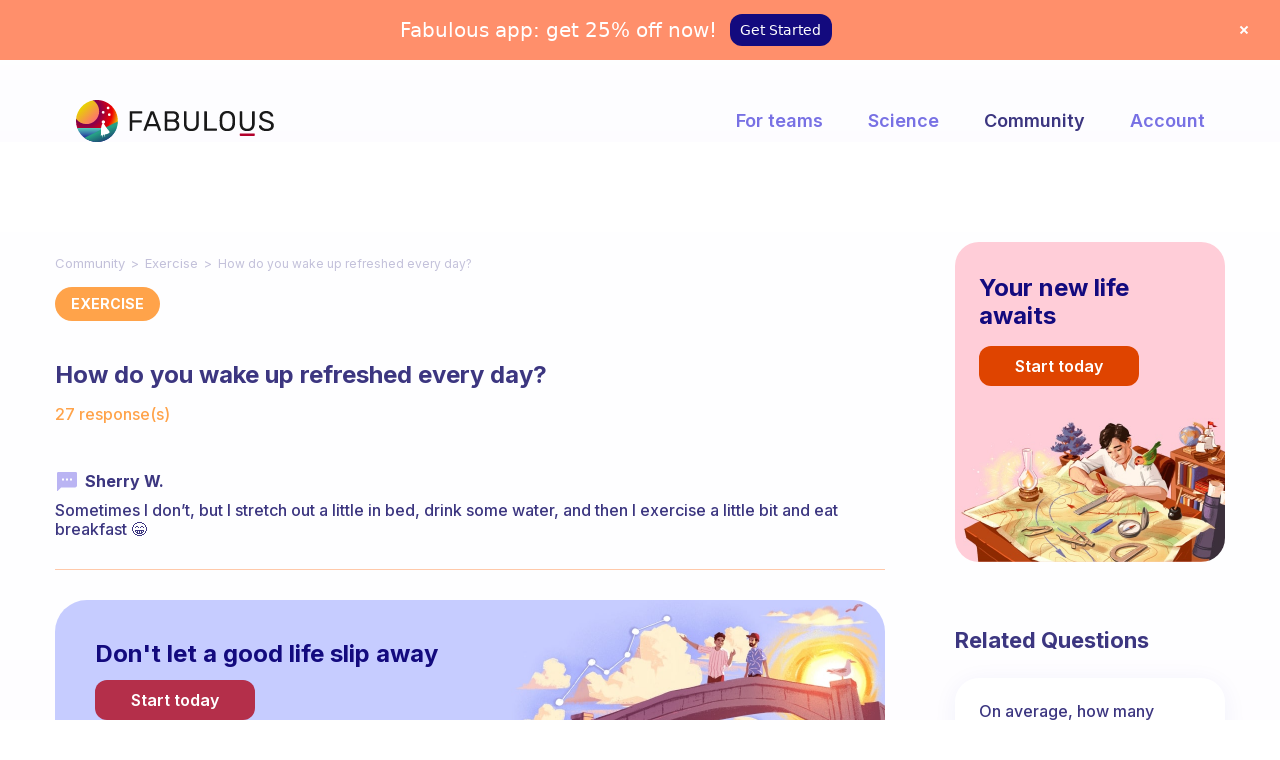

--- FILE ---
content_type: text/html; charset=UTF-8
request_url: https://www.thefabulous.co/qa/how-do-you-wake-up-refreshed-every-day/
body_size: 19284
content:
<!doctype html>
<html lang="en-US" class="no-featured-area is-body-full-width is-single-post-title-default is-post-title-align-left is-post-media-fixed is-blog-text-align-left is-meta-with-none is-menu-full is-menu-sticky is-sidebar-right is-sidebar-sticky-no is-sidebar-align-left is-widget-title-align-left is-widget-minimal is-trending-posts-default is-footer-subscribe-light is-footer-widgets-align-left is-footer-full-width is-header-row is-header-light is-header-fixed-width is-header-parallax-no is-menu-align-right is-menu-light is-submenu-light is-submenu-align-center is-menu-none-uppercase is-featured-area-fixed is-slider-buttons-stick-to-edges is-slider-buttons-sharp-edges is-slider-buttons-dark is-slider-title-default is-slider-parallax-no is-slider-title-none-uppercase is-slider-more-link-show is-slider-more-link-button-style is-slider-text-align-center is-slider-v-align-center is-slider-h-align-center is-link-box-title-default is-link-box-title-transform-none is-link-box-text-align-center is-link-box-v-align-center is-link-box-parallax-no is-intro-align-center is-intro-text-dark is-intro-parallax-no is-more-link-button-style is-about-author-minimal is-related-posts-parallax-no is-related-posts-overflow is-share-links-minimal is-tagcloud-solid is-nav-single-rounded is-nav-single-no-animated is-comments-minimal is-comments-image-rounded is-comment-form-minimal" data-title-ratio="0.5" data-link-box-title-ratio="0.5">
<head><script>(function(w,i,g){w[g]=w[g]||[];if(typeof w[g].push=='function')w[g].push(i)})
(window,'GTM-WSDSKD2','google_tags_first_party');</script><script>(function(w,d,s,l){w[l]=w[l]||[];(function(){w[l].push(arguments);})('set', 'developer_id.dYzg1YT', true);
		w[l].push({'gtm.start':new Date().getTime(),event:'gtm.js'});var f=d.getElementsByTagName(s)[0],
		j=d.createElement(s);j.async=true;j.src='/7efs/';
		f.parentNode.insertBefore(j,f);
		})(window,document,'script','dataLayer');</script>
	<meta charset="UTF-8">
	<meta name="viewport" content="width=device-width, initial-scale=1">
				<link rel="profile" href="http://gmpg.org/xfn/11">
	<meta name='robots' content='index, follow, max-image-preview:large, max-snippet:-1, max-video-preview:-1' />

	<!-- This site is optimized with the Yoast SEO plugin v21.1 - https://yoast.com/wordpress/plugins/seo/ -->
	<title>How do you wake up refreshed every day? | Fabulous Community</title>
	<meta name="description" content="How do you wake up refreshed every day? Discover the tips of the Fabulous members to set your perfect daily routine and get your habits to stick." />
	<link rel="canonical" href="https://www.thefabulous.co/qa/how-do-you-wake-up-refreshed-every-day/" />
	<meta property="og:locale" content="en_US" />
	<meta property="og:type" content="article" />
	<meta property="og:title" content="How do you wake up refreshed every day? | Fabulous Community" />
	<meta property="og:description" content="How do you wake up refreshed every day? Discover the tips of the Fabulous members to set your perfect daily routine and get your habits to stick." />
	<meta property="og:url" content="https://www.thefabulous.co/qa/how-do-you-wake-up-refreshed-every-day/" />
	<meta property="og:site_name" content="Fabulous Community" />
	<meta property="article:published_time" content="2019-02-20T00:25:31+00:00" />
	<meta property="article:modified_time" content="2022-12-19T15:13:09+00:00" />
	<meta name="author" content="amine" />
	<meta name="twitter:card" content="summary_large_image" />
	<meta name="twitter:label1" content="Written by" />
	<meta name="twitter:data1" content="amine" />
	<meta name="twitter:label2" content="Est. reading time" />
	<meta name="twitter:data2" content="8 minutes" />
	<script type="application/ld+json" class="yoast-schema-graph">{"@context":"https://schema.org","@graph":[{"@type":"Article","@id":"https://www.thefabulous.co/qa/how-do-you-wake-up-refreshed-every-day/#article","isPartOf":{"@id":"https://www.thefabulous.co/qa/how-do-you-wake-up-refreshed-every-day/"},"author":{"name":"amine","@id":"https://www.thefabulous.co/qa/#/schema/person/d885ec79f0f361b2c8d1f55efc087194"},"headline":"How do you wake up refreshed every day?","datePublished":"2019-02-20T00:25:31+00:00","dateModified":"2022-12-19T15:13:09+00:00","mainEntityOfPage":{"@id":"https://www.thefabulous.co/qa/how-do-you-wake-up-refreshed-every-day/"},"wordCount":1613,"publisher":{"@id":"https://www.thefabulous.co/qa/#organization"},"articleSection":["Exercise"],"inLanguage":"en-US"},{"@type":"WebPage","@id":"https://www.thefabulous.co/qa/how-do-you-wake-up-refreshed-every-day/","url":"https://www.thefabulous.co/qa/how-do-you-wake-up-refreshed-every-day/","name":"How do you wake up refreshed every day? | Fabulous Community","isPartOf":{"@id":"https://www.thefabulous.co/qa/#website"},"datePublished":"2019-02-20T00:25:31+00:00","dateModified":"2022-12-19T15:13:09+00:00","description":"How do you wake up refreshed every day? Discover the tips of the Fabulous members to set your perfect daily routine and get your habits to stick.","breadcrumb":{"@id":"https://www.thefabulous.co/qa/how-do-you-wake-up-refreshed-every-day/#breadcrumb"},"inLanguage":"en-US","potentialAction":[{"@type":"ReadAction","target":["https://www.thefabulous.co/qa/how-do-you-wake-up-refreshed-every-day/"]}]},{"@type":"BreadcrumbList","@id":"https://www.thefabulous.co/qa/how-do-you-wake-up-refreshed-every-day/#breadcrumb","itemListElement":[{"@type":"ListItem","position":1,"name":"Home","item":"https://www.thefabulous.co/qa/"},{"@type":"ListItem","position":2,"name":"How do you wake up refreshed every day?"}]},{"@type":"WebSite","@id":"https://www.thefabulous.co/qa/#website","url":"https://www.thefabulous.co/qa/","name":"Fabulous Community","description":"","publisher":{"@id":"https://www.thefabulous.co/qa/#organization"},"potentialAction":[{"@type":"SearchAction","target":{"@type":"EntryPoint","urlTemplate":"https://www.thefabulous.co/qa/?s={search_term_string}"},"query-input":"required name=search_term_string"}],"inLanguage":"en-US"},{"@type":"Organization","@id":"https://www.thefabulous.co/qa/#organization","name":"Fabulous Community","url":"https://www.thefabulous.co/qa/","logo":{"@type":"ImageObject","inLanguage":"en-US","@id":"https://www.thefabulous.co/qa/#/schema/logo/image/","url":"https://thefabulous.co/qa/wp-content/uploads/2022/10/logo-black-n-1.png","contentUrl":"https://thefabulous.co/qa/wp-content/uploads/2022/10/logo-black-n-1.png","width":1702,"height":360,"caption":"Fabulous Community"},"image":{"@id":"https://www.thefabulous.co/qa/#/schema/logo/image/"},"sameAs":["https://www.instagram.com/thefabstory/"]},{"@type":"Person","@id":"https://www.thefabulous.co/qa/#/schema/person/d885ec79f0f361b2c8d1f55efc087194","name":"amine"}]}</script>
	<!-- / Yoast SEO plugin. -->


<link rel='dns-prefetch' href='//www.thefabulous.co' />
<link rel='dns-prefetch' href='//fonts.googleapis.com' />
<link rel="alternate" type="application/rss+xml" title="Fabulous Community &raquo; Feed" href="https://www.thefabulous.co/qa/feed/" />
<link rel="alternate" type="application/rss+xml" title="Fabulous Community &raquo; Comments Feed" href="https://www.thefabulous.co/qa/comments/feed/" />
<!-- www.thefabulous.co is managing ads with Advanced Ads 2.0.16 – https://wpadvancedads.com/ --><script id="thefa-ready">
			window.advanced_ads_ready=function(e,a){a=a||"complete";var d=function(e){return"interactive"===a?"loading"!==e:"complete"===e};d(document.readyState)?e():document.addEventListener("readystatechange",(function(a){d(a.target.readyState)&&e()}),{once:"interactive"===a})},window.advanced_ads_ready_queue=window.advanced_ads_ready_queue||[];		</script>
		<link rel='stylesheet' id='wp-block-library-css' href='https://www.thefabulous.co/qa/wp-includes/css/dist/block-library/style.min.css?ver=6.1.9' type='text/css' media='all' />
<style id='safe-svg-svg-icon-style-inline-css' type='text/css'>
.safe-svg-cover{text-align:center}.safe-svg-cover .safe-svg-inside{display:inline-block;max-width:100%}.safe-svg-cover svg{height:100%;max-height:100%;max-width:100%;width:100%}

</style>
<link rel='stylesheet' id='classic-theme-styles-css' href='https://www.thefabulous.co/qa/wp-includes/css/classic-themes.min.css?ver=1' type='text/css' media='all' />
<style id='global-styles-inline-css' type='text/css'>
body{--wp--preset--color--black: #000000;--wp--preset--color--cyan-bluish-gray: #abb8c3;--wp--preset--color--white: #ffffff;--wp--preset--color--pale-pink: #f78da7;--wp--preset--color--vivid-red: #cf2e2e;--wp--preset--color--luminous-vivid-orange: #ff6900;--wp--preset--color--luminous-vivid-amber: #fcb900;--wp--preset--color--light-green-cyan: #7bdcb5;--wp--preset--color--vivid-green-cyan: #00d084;--wp--preset--color--pale-cyan-blue: #8ed1fc;--wp--preset--color--vivid-cyan-blue: #0693e3;--wp--preset--color--vivid-purple: #9b51e0;--wp--preset--gradient--vivid-cyan-blue-to-vivid-purple: linear-gradient(135deg,rgba(6,147,227,1) 0%,rgb(155,81,224) 100%);--wp--preset--gradient--light-green-cyan-to-vivid-green-cyan: linear-gradient(135deg,rgb(122,220,180) 0%,rgb(0,208,130) 100%);--wp--preset--gradient--luminous-vivid-amber-to-luminous-vivid-orange: linear-gradient(135deg,rgba(252,185,0,1) 0%,rgba(255,105,0,1) 100%);--wp--preset--gradient--luminous-vivid-orange-to-vivid-red: linear-gradient(135deg,rgba(255,105,0,1) 0%,rgb(207,46,46) 100%);--wp--preset--gradient--very-light-gray-to-cyan-bluish-gray: linear-gradient(135deg,rgb(238,238,238) 0%,rgb(169,184,195) 100%);--wp--preset--gradient--cool-to-warm-spectrum: linear-gradient(135deg,rgb(74,234,220) 0%,rgb(151,120,209) 20%,rgb(207,42,186) 40%,rgb(238,44,130) 60%,rgb(251,105,98) 80%,rgb(254,248,76) 100%);--wp--preset--gradient--blush-light-purple: linear-gradient(135deg,rgb(255,206,236) 0%,rgb(152,150,240) 100%);--wp--preset--gradient--blush-bordeaux: linear-gradient(135deg,rgb(254,205,165) 0%,rgb(254,45,45) 50%,rgb(107,0,62) 100%);--wp--preset--gradient--luminous-dusk: linear-gradient(135deg,rgb(255,203,112) 0%,rgb(199,81,192) 50%,rgb(65,88,208) 100%);--wp--preset--gradient--pale-ocean: linear-gradient(135deg,rgb(255,245,203) 0%,rgb(182,227,212) 50%,rgb(51,167,181) 100%);--wp--preset--gradient--electric-grass: linear-gradient(135deg,rgb(202,248,128) 0%,rgb(113,206,126) 100%);--wp--preset--gradient--midnight: linear-gradient(135deg,rgb(2,3,129) 0%,rgb(40,116,252) 100%);--wp--preset--duotone--dark-grayscale: url('#wp-duotone-dark-grayscale');--wp--preset--duotone--grayscale: url('#wp-duotone-grayscale');--wp--preset--duotone--purple-yellow: url('#wp-duotone-purple-yellow');--wp--preset--duotone--blue-red: url('#wp-duotone-blue-red');--wp--preset--duotone--midnight: url('#wp-duotone-midnight');--wp--preset--duotone--magenta-yellow: url('#wp-duotone-magenta-yellow');--wp--preset--duotone--purple-green: url('#wp-duotone-purple-green');--wp--preset--duotone--blue-orange: url('#wp-duotone-blue-orange');--wp--preset--font-size--small: 13px;--wp--preset--font-size--medium: 20px;--wp--preset--font-size--large: 36px;--wp--preset--font-size--x-large: 42px;--wp--preset--spacing--20: 0.44rem;--wp--preset--spacing--30: 0.67rem;--wp--preset--spacing--40: 1rem;--wp--preset--spacing--50: 1.5rem;--wp--preset--spacing--60: 2.25rem;--wp--preset--spacing--70: 3.38rem;--wp--preset--spacing--80: 5.06rem;}:where(.is-layout-flex){gap: 0.5em;}body .is-layout-flow > .alignleft{float: left;margin-inline-start: 0;margin-inline-end: 2em;}body .is-layout-flow > .alignright{float: right;margin-inline-start: 2em;margin-inline-end: 0;}body .is-layout-flow > .aligncenter{margin-left: auto !important;margin-right: auto !important;}body .is-layout-constrained > .alignleft{float: left;margin-inline-start: 0;margin-inline-end: 2em;}body .is-layout-constrained > .alignright{float: right;margin-inline-start: 2em;margin-inline-end: 0;}body .is-layout-constrained > .aligncenter{margin-left: auto !important;margin-right: auto !important;}body .is-layout-constrained > :where(:not(.alignleft):not(.alignright):not(.alignfull)){max-width: var(--wp--style--global--content-size);margin-left: auto !important;margin-right: auto !important;}body .is-layout-constrained > .alignwide{max-width: var(--wp--style--global--wide-size);}body .is-layout-flex{display: flex;}body .is-layout-flex{flex-wrap: wrap;align-items: center;}body .is-layout-flex > *{margin: 0;}:where(.wp-block-columns.is-layout-flex){gap: 2em;}.has-black-color{color: var(--wp--preset--color--black) !important;}.has-cyan-bluish-gray-color{color: var(--wp--preset--color--cyan-bluish-gray) !important;}.has-white-color{color: var(--wp--preset--color--white) !important;}.has-pale-pink-color{color: var(--wp--preset--color--pale-pink) !important;}.has-vivid-red-color{color: var(--wp--preset--color--vivid-red) !important;}.has-luminous-vivid-orange-color{color: var(--wp--preset--color--luminous-vivid-orange) !important;}.has-luminous-vivid-amber-color{color: var(--wp--preset--color--luminous-vivid-amber) !important;}.has-light-green-cyan-color{color: var(--wp--preset--color--light-green-cyan) !important;}.has-vivid-green-cyan-color{color: var(--wp--preset--color--vivid-green-cyan) !important;}.has-pale-cyan-blue-color{color: var(--wp--preset--color--pale-cyan-blue) !important;}.has-vivid-cyan-blue-color{color: var(--wp--preset--color--vivid-cyan-blue) !important;}.has-vivid-purple-color{color: var(--wp--preset--color--vivid-purple) !important;}.has-black-background-color{background-color: var(--wp--preset--color--black) !important;}.has-cyan-bluish-gray-background-color{background-color: var(--wp--preset--color--cyan-bluish-gray) !important;}.has-white-background-color{background-color: var(--wp--preset--color--white) !important;}.has-pale-pink-background-color{background-color: var(--wp--preset--color--pale-pink) !important;}.has-vivid-red-background-color{background-color: var(--wp--preset--color--vivid-red) !important;}.has-luminous-vivid-orange-background-color{background-color: var(--wp--preset--color--luminous-vivid-orange) !important;}.has-luminous-vivid-amber-background-color{background-color: var(--wp--preset--color--luminous-vivid-amber) !important;}.has-light-green-cyan-background-color{background-color: var(--wp--preset--color--light-green-cyan) !important;}.has-vivid-green-cyan-background-color{background-color: var(--wp--preset--color--vivid-green-cyan) !important;}.has-pale-cyan-blue-background-color{background-color: var(--wp--preset--color--pale-cyan-blue) !important;}.has-vivid-cyan-blue-background-color{background-color: var(--wp--preset--color--vivid-cyan-blue) !important;}.has-vivid-purple-background-color{background-color: var(--wp--preset--color--vivid-purple) !important;}.has-black-border-color{border-color: var(--wp--preset--color--black) !important;}.has-cyan-bluish-gray-border-color{border-color: var(--wp--preset--color--cyan-bluish-gray) !important;}.has-white-border-color{border-color: var(--wp--preset--color--white) !important;}.has-pale-pink-border-color{border-color: var(--wp--preset--color--pale-pink) !important;}.has-vivid-red-border-color{border-color: var(--wp--preset--color--vivid-red) !important;}.has-luminous-vivid-orange-border-color{border-color: var(--wp--preset--color--luminous-vivid-orange) !important;}.has-luminous-vivid-amber-border-color{border-color: var(--wp--preset--color--luminous-vivid-amber) !important;}.has-light-green-cyan-border-color{border-color: var(--wp--preset--color--light-green-cyan) !important;}.has-vivid-green-cyan-border-color{border-color: var(--wp--preset--color--vivid-green-cyan) !important;}.has-pale-cyan-blue-border-color{border-color: var(--wp--preset--color--pale-cyan-blue) !important;}.has-vivid-cyan-blue-border-color{border-color: var(--wp--preset--color--vivid-cyan-blue) !important;}.has-vivid-purple-border-color{border-color: var(--wp--preset--color--vivid-purple) !important;}.has-vivid-cyan-blue-to-vivid-purple-gradient-background{background: var(--wp--preset--gradient--vivid-cyan-blue-to-vivid-purple) !important;}.has-light-green-cyan-to-vivid-green-cyan-gradient-background{background: var(--wp--preset--gradient--light-green-cyan-to-vivid-green-cyan) !important;}.has-luminous-vivid-amber-to-luminous-vivid-orange-gradient-background{background: var(--wp--preset--gradient--luminous-vivid-amber-to-luminous-vivid-orange) !important;}.has-luminous-vivid-orange-to-vivid-red-gradient-background{background: var(--wp--preset--gradient--luminous-vivid-orange-to-vivid-red) !important;}.has-very-light-gray-to-cyan-bluish-gray-gradient-background{background: var(--wp--preset--gradient--very-light-gray-to-cyan-bluish-gray) !important;}.has-cool-to-warm-spectrum-gradient-background{background: var(--wp--preset--gradient--cool-to-warm-spectrum) !important;}.has-blush-light-purple-gradient-background{background: var(--wp--preset--gradient--blush-light-purple) !important;}.has-blush-bordeaux-gradient-background{background: var(--wp--preset--gradient--blush-bordeaux) !important;}.has-luminous-dusk-gradient-background{background: var(--wp--preset--gradient--luminous-dusk) !important;}.has-pale-ocean-gradient-background{background: var(--wp--preset--gradient--pale-ocean) !important;}.has-electric-grass-gradient-background{background: var(--wp--preset--gradient--electric-grass) !important;}.has-midnight-gradient-background{background: var(--wp--preset--gradient--midnight) !important;}.has-small-font-size{font-size: var(--wp--preset--font-size--small) !important;}.has-medium-font-size{font-size: var(--wp--preset--font-size--medium) !important;}.has-large-font-size{font-size: var(--wp--preset--font-size--large) !important;}.has-x-large-font-size{font-size: var(--wp--preset--font-size--x-large) !important;}
.wp-block-navigation a:where(:not(.wp-element-button)){color: inherit;}
:where(.wp-block-columns.is-layout-flex){gap: 2em;}
.wp-block-pullquote{font-size: 1.5em;line-height: 1.6;}
</style>
<link rel='stylesheet' id='categories-images-styles-css' href='https://www.thefabulous.co/qa/wp-content/plugins/categories-images/assets/css/zci-styles.css?ver=3.3.1' type='text/css' media='all' />
<link rel='stylesheet' id='related-posts-by-taxonomy-css' href='https://www.thefabulous.co/qa/wp-content/plugins/related-posts-by-taxonomy/includes/assets/css/styles.css?ver=6.1.9' type='text/css' media='all' />
<link rel='stylesheet' id='widgetopts-styles-css' href='https://www.thefabulous.co/qa/wp-content/plugins/widget-options/assets/css/widget-options.css?ver=4.1.3' type='text/css' media='all' />
<link rel='stylesheet' id='parent-style-css' href='https://www.thefabulous.co/qa/wp-content/themes/theblogger/style.css?ver=6.1.9' type='text/css' media='all' />
<link rel='stylesheet' id='child-style-css' href='https://www.thefabulous.co/qa/wp-content/themes/qa-theme-2022/style.css?ver=1.0.1663589541' type='text/css' media='all' />
<link rel='stylesheet' id='normalize-css' href='https://www.thefabulous.co/qa/wp-content/themes/theblogger/css/normalize.css?ver=6.1.9' type='text/css' media='all' />
<link rel='stylesheet' id='bootstrap-css' href='https://www.thefabulous.co/qa/wp-content/themes/theblogger/css/bootstrap.css?ver=6.1.9' type='text/css' media='all' />
<link rel='stylesheet' id='fluidbox-css' href='https://www.thefabulous.co/qa/wp-content/themes/theblogger/js/fluidbox/fluidbox.css?ver=6.1.9' type='text/css' media='all' />
<link rel='stylesheet' id='fontello-css' href='https://www.thefabulous.co/qa/wp-content/themes/theblogger/css/fonts/fontello/css/fontello.css?ver=6.1.9' type='text/css' media='all' />
<link rel='stylesheet' id='magnific-popup-css' href='https://www.thefabulous.co/qa/wp-content/themes/theblogger/js/jquery.magnific-popup/magnific-popup.css?ver=6.1.9' type='text/css' media='all' />
<link rel='stylesheet' id='owl-carousel-css' href='https://www.thefabulous.co/qa/wp-content/themes/theblogger/js/owl-carousel/owl.carousel.css?ver=6.1.9' type='text/css' media='all' />
<link rel='stylesheet' id='theblogger-main-css' href='https://www.thefabulous.co/qa/wp-content/themes/theblogger/css/main.css?ver=6.1.9' type='text/css' media='all' />
<link rel='stylesheet' id='theblogger-768-css' href='https://www.thefabulous.co/qa/wp-content/themes/theblogger/css/768.css?ver=6.1.9' type='text/css' media='all' />
<link rel='stylesheet' id='theblogger-992-css' href='https://www.thefabulous.co/qa/wp-content/themes/theblogger/css/992.css?ver=6.1.9' type='text/css' media='all' />
<link rel='stylesheet' id='theblogger-style-css' href='https://www.thefabulous.co/qa/wp-content/themes/qa-theme-2022/style.css?ver=1.0.1663589541' type='text/css' media='all' />
<style id='theblogger-style-inline-css' type='text/css'>
@media screen and (min-width: 992px) { .blog-regular .entry-title { font-size: 18px; } }

@media screen and (min-width: 992px) { .nav-menu > ul { font-size: 18px; } }

@media screen and (min-width: 992px) { .blog-stream .entry-content { font-size: 16px; } }

@media screen and (min-width: 992px) { .blog-stream.blog-small .entry-content { font-size: 16px; } }

@media screen and (min-width: 992px) { .sidebar { font-size: 15px; } }

.widget-title { font-size: 14px; }

@media screen and (min-width: 992px) { .nav-menu > ul { font-weight: 600; } }

@media screen and (min-width: 992px) { .nav-menu > ul { letter-spacing: 0px; } }

.layout-medium, .is-header-row .header-wrap-inner, .is-header-small .header-wrap-inner, .is-menu-bar.is-menu-fixed-bg .menu-wrap, .is-header-fixed-width .header-wrap, .is-header-fixed-width.is-menu-bar .site-navigation, .is-body-boxed .site, .is-body-boxed .header-wrap, .is-body-boxed.is-menu-bar .site-navigation, .is-body-boxed:not(.is-menu-bar) .site-header, .is-middle-boxed .site-main, .intro-content, .is-footer-boxed .site-footer, .is-content-boxed .site-main .layout-fixed { max-width: 1120px; }

.layout-fixed, .blog-list, .blog-regular, .is-content-boxed .single .site-content, .is-content-boxed .page .site-content { max-width: 670px; }
</style>
<link rel='stylesheet' id='wpdreams-asl-basic-css' href='https://www.thefabulous.co/qa/wp-content/plugins/ajax-search-lite/css/style.basic.css?ver=4.13.4' type='text/css' media='all' />
<style id='wpdreams-asl-basic-inline-css' type='text/css'>

					div[id*='ajaxsearchlitesettings'].searchsettings .asl_option_inner label {
						font-size: 0px !important;
						color: rgba(0, 0, 0, 0);
					}
					div[id*='ajaxsearchlitesettings'].searchsettings .asl_option_inner label:after {
						font-size: 11px !important;
						position: absolute;
						top: 0;
						left: 0;
						z-index: 1;
					}
					.asl_w_container {
						width: 100%;
						margin: 0px 0px 0px 0px;
						min-width: 200px;
					}
					div[id*='ajaxsearchlite'].asl_m {
						width: 100%;
					}
					div[id*='ajaxsearchliteres'].wpdreams_asl_results div.resdrg span.highlighted {
						font-weight: bold;
						color: rgba(60, 54, 128, 1);
						background-color: rgba(255, 255, 255, 1);
					}
					div[id*='ajaxsearchliteres'].wpdreams_asl_results .results img.asl_image {
						width: 70px;
						height: 70px;
						object-fit: cover;
					}
					div[id*='ajaxsearchlite'].asl_r .results {
						max-height: none;
					}
					div[id*='ajaxsearchlite'].asl_r {
						position: absolute;
					}
				
							.asl_w, .asl_w * {font-family:&quot;Inter&quot; !important;}
							.asl_m input[type=search]::placeholder{font-family:&quot;Inter&quot; !important;}
							.asl_m input[type=search]::-webkit-input-placeholder{font-family:&quot;Inter&quot; !important;}
							.asl_m input[type=search]::-moz-placeholder{font-family:&quot;Inter&quot; !important;}
							.asl_m input[type=search]:-ms-input-placeholder{font-family:&quot;Inter&quot; !important;}
						
						.asl_m .probox svg {
							fill: rgba(255, 163, 74, 1) !important;
						}
						.asl_m .probox .innericon {
							background-color: rgba(255, 255, 255, 1) !important;
							background-image: none !important;
							-webkit-background-image: none !important;
							-ms-background-image: none !important;
						}
					
						div.asl_m.asl_w {
							border:0px hidden rgb(0, 0, 0) !important;border-radius:16px 16px 16px 16px !important;
							box-shadow: none !important;
						}
						div.asl_m.asl_w .probox {border: none !important;}
					
						div.asl_r.asl_w.vertical .results .item::after {
							display: block;
							position: absolute;
							bottom: 0;
							content: '';
							height: 1px;
							width: 100%;
							background: #D8D8D8;
						}
						div.asl_r.asl_w.vertical .results .item.asl_last_item::after {
							display: none;
						}
					 .highlighted {
    font-style: italic;
}
div.asl_w .probox div.asl_simple-circle {
    border: 2px solid #7871e4;
}
.resdrg {
    font-size: 18px;
}

div.asl_r .results .item {
    font-size: 16px;
}

div.asl_r .results .item .asl_content h3, div.asl_r .results .item .asl_content h3 a, div.asl_r .results .item .asl_content h3:hover, div.asl_r .results .item .asl_content h3 a:hover {
    font-size: 16px;
    color: #3c3680;
    font-weight: 500;
}

div.asl_r.vertical {
    padding: 0;
    border: none;
    background: #FFFFFF;
box-shadow: 0px 0px 20px rgba(39, 54, 195, 0.3);
border-radius: 16px;
}

div#ajaxsearchliteres1 {}

div.asl_r .results .item {
    padding: 0;
    border: 0;
    margin: 0;
    width: 100%;
}

div.asl_r .results .item .asl_content {
    padding: 24px;
}

.asl_content {
    display: flex;
    flex-direction: row-reverse;
    align-content: flex-start;
    align-items: flex-start;
    justify-content: flex-end;
}

p.asl_desc {
    color: #FFA34A;
    background: #fff;
    border-radius: 50px;
    border: solid 2px #E8E7FF;
    text-align: center;
    white-space: nowrap;
    padding: 8px 14px;
    font-size: 14px !important;
    font-weight: 600;
}
a.asl_res_url {
}

div.asl_r .results .item .asl_content h3, div.asl_r .results .item .asl_content h3 a, div.asl_r .results .item .asl_content h3:hover, div.asl_r .results .item .asl_content h3 a:hover {
    padding-left: 5px;
    display: block;
    line-height: 1.2;
}

#ajaxsearchlite1 .probox .proinput input, div.asl_w .probox .proinput input {
    font-size: 18px;
    padding: 0 20px;
}

#ajaxsearchlite1 .probox .proinput input, div.asl_w .probox .proinput input, input.orig.input-text {
    /*min-height: 46px;*/
    min-width: 800px;
}

 

.asl_w_container {
    height: 70px;
    background: #fff;
    border-radius: 16px !important;
    display: flex;
    align-content: center;
    justify-content: flex-start;
    box-shadow: 0 0 20px #2736c336;
}

#ajaxsearchlite1 .probox, div.asl_w .probox {
    height: 45px;
    margin-top: 23px;
    background: transparent;
}

div.asl_w {
    border-radius: 16px;
    background: transparent;
}
p.asl_desc .highlighted {
    color: #f7a450 !important;
    font-weight: 600 !important;
    font-style: normal;
}
div.asl_w .probox .promagnifier {
    margin-right: 24px;
}

.asl_w_container.asl_w_container_1 {
    margin: 40px 0;
}
div.asl_r .results .item .asl_content h3, div.asl_r .results .item .asl_content h3 a, div.asl_r .results .item .asl_content h3:hover, div.asl_r .results .item .asl_content h3 a:hover {
    padding-top: 5px;
}

@media screen and (max-width: 1023px){
div.asl_r .results .item .asl_content h3, div.asl_r .results .item .asl_content h3 a, div.asl_r .results .item .asl_content h3:hover, div.asl_r .results .item .asl_content h3 a:hover {
    font-size: 15px;
    color: #3c3680;
    font-weight: 500;
}
#ajaxsearchlite1 .probox .proinput input, div.asl_w .probox .proinput input, input.orig.input-text {
    min-width: auto;
}
div.asl_r .results .item .asl_content {
    padding: 12px 16px;
}
.asl_w_container {
    height: 60px;
    margin: 40px 0;
}

#ajaxsearchlite1 .probox, div.asl_w .probox {
    margin-top: 16px;
}
}

@media screen and (max-width: 767px){
div.asl_r .results .item .asl_content h3, div.asl_r .results .item .asl_content h3 a, div.asl_r .results .item .asl_content h3:hover, div.asl_r .results .item .asl_content h3 a:hover {
    font-size: 14px;
    
}
p.asl_desc {
   
 
    border: solid 1px #E8E7FF;
    
    padding: 6px 12px;
    font-size: 12px !important;
    font-weight: 600;
}
    div.asl_r .results .item .asl_content {
    padding: 12px 12px;
}
   .asl_content {
    display: flex;
    flex-direction: column-reverse;
    align-content: flex-start;
    align-items: flex-start;
    justify-content: flex-end;

}
div.asl_r .results .item .asl_content h3, div.asl_r .results .item .asl_content h3 a, div.asl_r .results .item .asl_content h3:hover, div.asl_r .results .item .asl_content h3 a:hover {
    padding-left: 0;padding-top:0px;
}
.asl_w_container {
    height: 56px;
    margin: 24px 0 !important;
}

#ajaxsearchlite1 .probox, div.asl_w .probox {
    margin-top: 14px;
}
}
div.asl_w .probox .proinput input::-webkit-input-placeholder {
  
    color: #ffa34a !important;
     
}

div.asl_w .probox .proinput input::-moz-placeholder {
    
    color: #ffa34a !important;
     
}

div.asl_w .probox .proinput input:-ms-input-placeholder {
 
    color: #ffa34a !important;
    
}

div.asl_w .probox .proinput input:-moz-placeholder {
 
    color: #ffa34a !important;
    
}
div.asl_m .probox .proinput {
    margin-left: 24px;
}

@media screen and (max-width: 767px) {
div.asl_m .probox .proinput {
    margin-left: 16px;
}
div.asl_w .probox .promagnifier {
    margin-right: 16px;
}
}
</style>
<link rel='stylesheet' id='wpdreams-asl-instance-css' href='https://www.thefabulous.co/qa/wp-content/plugins/ajax-search-lite/css/style-underline.css?ver=4.13.4' type='text/css' media='all' />
<link rel='stylesheet' id='popup-maker-site-css' href='//www.thefabulous.co/qa/wp-content/uploads/pum/pum-site-styles.css?generated=1755177577&#038;ver=1.20.6' type='text/css' media='all' />
<link rel='stylesheet' id='chld_thm_cfg_ext1-css' href='https://fonts.googleapis.com/css2?family=Inter%3Awght%40400%3B500%3B600%3B700%3B800&#038;display=swap&#038;ver=6.1.9' type='text/css' media='all' />
<link rel='stylesheet' id='chld_thm_cfg_separate-css' href='https://www.thefabulous.co/qa/wp-content/themes/qa-theme-2022/ctc-style.css?ver=1.0.1663589541' type='text/css' media='all' />
<script type='text/javascript' src='https://www.thefabulous.co/qa/wp-includes/js/jquery/jquery.min.js?ver=3.6.1' id='jquery-core-js'></script>
<script type='text/javascript' src='https://www.thefabulous.co/qa/wp-includes/js/jquery/jquery-migrate.min.js?ver=3.3.2' id='jquery-migrate-js'></script>
<link rel="https://api.w.org/" href="https://www.thefabulous.co/qa/wp-json/" /><link rel="alternate" type="application/json" href="https://www.thefabulous.co/qa/wp-json/wp/v2/posts/7351" /><link rel="EditURI" type="application/rsd+xml" title="RSD" href="https://www.thefabulous.co/qa/xmlrpc.php?rsd" />
<link rel="wlwmanifest" type="application/wlwmanifest+xml" href="https://www.thefabulous.co/qa/wp-includes/wlwmanifest.xml" />
<meta name="generator" content="WordPress 6.1.9" />
<link rel='shortlink' href='https://www.thefabulous.co/qa/?p=7351' />
<link rel="alternate" type="application/json+oembed" href="https://www.thefabulous.co/qa/wp-json/oembed/1.0/embed?url=https%3A%2F%2Fwww.thefabulous.co%2Fqa%2Fhow-do-you-wake-up-refreshed-every-day%2F" />
<link rel="alternate" type="text/xml+oembed" href="https://www.thefabulous.co/qa/wp-json/oembed/1.0/embed?url=https%3A%2F%2Fwww.thefabulous.co%2Fqa%2Fhow-do-you-wake-up-refreshed-every-day%2F&#038;format=xml" />

<link rel='stylesheet' id='42842-css' href='//www.thefabulous.co/qa/wp-content/uploads/custom-css-js/42842.css?v=9992' type="text/css" media='all' />

<link rel='stylesheet' id='5064-css' href='//www.thefabulous.co/qa/wp-content/uploads/custom-css-js/5064.css?v=5907' type="text/css" media='all' />
<link rel="apple-touch-icon" sizes="180x180" href="/wp-content/uploads/fbrfg/apple-touch-icon.png">
<link rel="icon" type="image/png" sizes="32x32" href="/wp-content/uploads/fbrfg/favicon-32x32.png">
<link rel="icon" type="image/png" sizes="16x16" href="/wp-content/uploads/fbrfg/favicon-16x16.png">
<link rel="manifest" href="/wp-content/uploads/fbrfg/site.webmanifest">
<link rel="mask-icon" href="/wp-content/uploads/fbrfg/safari-pinned-tab.svg" color="#5bbad5">
<link rel="shortcut icon" href="/wp-content/uploads/fbrfg/favicon.ico">
<meta name="msapplication-TileColor" content="#da532c">
<meta name="msapplication-config" content="/wp-content/uploads/fbrfg/browserconfig.xml">
<meta name="theme-color" content="#ffffff">				<link rel="preconnect" href="https://fonts.gstatic.com" crossorigin />
				<link rel="preload" as="style" href="//fonts.googleapis.com/css?family=Open+Sans&display=swap" />
								<link rel="stylesheet" href="//fonts.googleapis.com/css?family=Open+Sans&display=swap" media="all" />
					
	
	<script src="https://www.thefabulous.co/js/loadjs.min.js" type="text/javascript"></script>
<script src="https://www.thefabulous.co/init.js" type="text/javascript"></script>
</head>

<body class="post-template-default single single-post postid-7351 single-format-standard aa-prefix-thefa-">
    <div id="page" class="hfeed site">
	<!-- global site navigation -->

	<div id="nav" class="navbarFx">
    <div class="content1170 flex-nav">
      <a href="https://www.thefabulous.co/" class="logo-link v-dark w-inline-block"></a>
      <div class="links">
        <a href="https://www.thefabulous.co/work/" class="navlink violette mr40">For teams</a>
        <a href="https://www.thefabulous.co/science-behind-fabulous/" class="navlink violette mr40">Science</a>
        <a href="https://www.thefabulous.co/qa/" class="navlink violette mr40 current">Community</a>
        <a id="sign-in" href="https://app.thefabulous.co/login" class="navlink violette login">Account</a>
        <div class="mobile-opener version-dark"></div>
      </div>
    </div>
  </div>
  <div class="mobile-menu version-light">
    <div class="mobile-menu-header version-light-line">
      <div><img src="https://www.thefabulous.co/qa/wp-content/themes/qa-theme-2022/theme-assets/logo-black-n.svg" loading="lazy" width="200" alt="The Fabulous" class="logo-mob-mrnu"></div><img src="https://www.thefabulous.co/qa/wp-content/themes/qa-theme-2022/theme-assets/close-dark.svg" loading="lazy" alt="" class="close-mobile-menu">
    </div>
    <div class="mob-links-pt25">
      <a href="https://www.thefabulous.co/work/" class="mob dark w-inline-block">
        <div>For teams</div>
      </a>
       <a href="https://www.thefabulous.co/science-behind-fabulous/" class="mob dark w-inline-block">
        <div>Science</div>
      </a>
      <a href="https://www.thefabulous.co/qa/" class="mob dark current w-inline-block current">
        <div>Community</div>
      </a>
      <a href="https://app.thefabulous.co/login" class="mob dark login w-inline-block">
        <div>Account</div>
      </a>
    </div>
  </div>
<!-- .global site navigation  -->


	<div class="clouds-home">
		<div id="hero">
        <!-- title on home --><div id="page-title"></div><!-- .title on home -->

		<!-- top categories on home --><!-- .top categories on home -->
	
				
	</div></div>














<div id="main" class="site-main">
	<div class="layout-medium">
		<div id="primary" class="content-area with-sidebar">
			
			<div id="content" class="site-content" role="main">
				<!-- drop down categories widget-->
						<!-- .drop down categories -->
				<article id="post-7351" class="post-7351 post type-post status-publish format-standard hentry category-exercise">
					<div class="hentry-wrap">
						<!-- Breadcrumbs -->
						<div class="breadcrumbs new" typeof="BreadcrumbList" vocab="https://schema.org/">
						<span property="itemListElement" typeof="ListItem"><a property="item" typeof="WebPage" title="Go to Fabulous Community." href="https://www.thefabulous.co/qa/" class="home" ><span property="name">Community</span></a><meta property="position" content="1"></span><span property="itemListElement" typeof="ListItem"><a property="item" typeof="WebPage" title="Go to the Exercise category archives." href="https://www.thefabulous.co/qa/exercise/" class="taxonomy category" ><span property="name">Exercise</span></a><meta property="position" content="2"></span><span class="post post-post current-item">How do you wake up refreshed every day?</span>						</div>
						<!-- .Breadcrumbs -->
						
									<div class="post-header post-header-classic is-cat-link-border-bottom">
							<header class="entry-header">
									<div class="entry-meta above-title">
									<span class="cat-links">
				<span class="prefix">
					in				</span>
				<a href="https://www.thefabulous.co/qa/exercise/" rel="category tag">Exercise</a>			</span>
							</div> <!-- .entry-meta .above-title -->
				<h1 class="entry-title">How do you wake up refreshed every day?</h1>			</header> <!-- .entry-header -->
					</div> <!-- .post-header -->
								<div class="custommeta">
 

						 <span id="numberanswers" class="orange"></span></div>
						<div class="entry-content">
							<div class="single-answer">
<div class="who-answered">Sherry W.</div>
<div class="detailed-answer">Sometimes I don’t, but I stretch out a little in bed, drink some water, and then I exercise a little bit and eat breakfast 😁</div>
</div><div class="thefa-test2" id="thefa-1900583572"><style>.thefa-test2 {margin-bottom: 24px;}</style>
<div class="banner-content-position light-viol">
<div class="banner-text max400">Don't let a good life slip away</div>
<a href="https://start.thefabulous.co/onboarding/fabulous-initial?utm_source=community-qa&utm_medium=referral&utm_campaign=afterfirstquestionoranswer-purple-achievegoals" class="banner-cta red w-inline-block">
<div>Start today</div></a>
</div></div>
<div class="single-answer">
<div class="who-answered">Gaud Ncio E.</div>
<div class="detailed-answer">I normally don&#39;t, but I find it helps to keep a bottle of water by my bed so I can drink it right when I wake up. Also to have an actual alarm clock that you have to get up and walk over to turn off helps. </div>
</div>
<div class="single-answer">
<div class="who-answered">Kyle E.</div>
<div class="detailed-answer">“Wake up refreshed?” 😅🙈 there is nothing like that🙈 I wake up “like a zombie” in every morning😂 There is some rituals for “mood care” in the morning, like as skin care. When you open your eyes in the bed, you should smile at yourself for no reason 🤗 drink a glass of water, then play your favorite music, dance&#x2F;sing etc anything you want.. Look at the mirror and Say good things to yourself-no need to be what you believe, positive things to be enough- Believe me it works🤗 </div>
</div>
<div class="single-answer">
<div class="who-answered">Angelo Q.</div>
<div class="detailed-answer">Before bed I give thanks to the good things that occurred to me during the day; usually saying three things I am grateful for and a memorized prayer afterwards. Then I do a six phase Meditation and visualization before bed. I begin my morning by drinking water, stretching, and doing push-ups. </div>
</div>
<div class="single-answer">
<div class="who-answered">Athanasios E.</div>
<div class="detailed-answer">This one is actually short and sweet. Making my bed helps me get ready for the day. It looks nice and somehow brightens up the room. I love it. Gets me ready to get my glass of water. </div>
</div>
<div class="single-answer">
<div class="who-answered">Florence G.</div>
<div class="detailed-answer">Relaxing and letting go all your thoughts and worries before going to bed<br />
Breathing deeply and letting go just preparing to fall asleep </div>
</div>
<div class="single-answer">
<div class="who-answered">Alfred C.</div>
<div class="detailed-answer">A good morning starts with a good night. In the evening I try to avoid screens (phone, tv etc.). Instead, I try to read before I sleep or do a mindfulness exercise.</div>
</div>
<div class="single-answer">
<div class="who-answered">Clifton P.</div>
<div class="detailed-answer">I sleep early the night before and before closing my eyes, I dig deep to feel gratitude for the day that I was given and I set a good intention for full recovery and sweet dreams for the night ahead. 🙂</div>
</div>
<div class="single-answer">
<div class="who-answered">Benjamin G.</div>
<div class="detailed-answer">i try . working on it .<br />
the thing is i have a hard time staying asleep .<br />
ive been removing and shut down electronic from my bed room .<br />
i still struggle .i keep hitting the snooze button and i do this for at least 3 times .<br />
but when i do wake up .i drink about 17 oz of water before i start my day and do a reading and mediation and .im feel refresh .</div>
</div>
<div class="single-answer">
<div class="who-answered">Amanda Y.</div>
<div class="detailed-answer">I leave the blinds open so I wake up with natural light. This doesn’t work for everyone so try it on a weekend when you don’t have work,  but it will allow you to wake up in your lightest sleep phase. I also put lavender essential oil in my diffuser and put some on my hands and inhale a few times. This is after I spend 5-10 minutes meditating. I can’t guarantee you’ll always wake up refreshed (I don’t),  but this approach allows me to get more deep sleep (I think) which helps me feel more refreshed. I’ve been monitoring the amount of deep sleep I get on my Fitbit app and it has been increasing. </div>
</div>
<div class="single-answer">
<div class="who-answered">Emma P.</div>
<div class="detailed-answer">I don’t drink caffeine after 6pm, I don’t eat after 7 pm, I start an hour long relax routine at 9pm ( no screens at all after 9) and I get at least 7 hours of proper sleep at night, which means I go through bed 45 minutes before I actually want to be asleep, so I don’t stress out if I can’t fall asleep right away. </div>
</div>
<div class="single-answer">
<div class="who-answered">Deanna T.</div>
<div class="detailed-answer">I wake up the instant the alarm went off. I realized it a brand new day.  I put a smile and went into the bathroom. I hope you have a good start in the morning.</div>
</div>
<div class="single-answer">
<div class="who-answered">Magdo S.</div>
<div class="detailed-answer">The thing that helps me the most when im tired and dont wanna get out of my warm bed is drinking a whole glass of cold water. It wakes me up almost immediately. Then exercising isnt such a problem and im really looking forward to my bteakfast.</div>
</div>
<div class="single-answer">
<div class="who-answered">Billy P.</div>
<div class="detailed-answer">I don’t wake up the same every day. I just try to accept what I feel and observe. Sometimes I initially feel low and soon feel better. Sometimes I feel refreshed and great. I’m looking for patterns.</div>
</div>
<div class="single-answer">
<div class="who-answered">Marilyn Y.</div>
<div class="detailed-answer">I’m in the process of a sleep journey, but here seem to be the biggest improvements.<br />
Most impactful of all has been the sleep cycle app. You place the phone under your sheets, it tracks your movement and thus figures out when your brain is close to consciousness. I wake up faster and without the sudden jolt. Sometimes it can’t find a good time to wake you up, but I believe that as I set my sleeping patterns to be more consistent, this will improve even more.<br />
After that I’ve gotten a routine that does not let up. I have to wake up very early for my job, so I preset and then follow a series of wake up tasks.<br />
Flask of water to drink right away.<br />
A mint. (This one I’m not sure about and might drop)<br />
Put on headphones and select my morning playlist. (Starting with Wake Me Up by Avicii)<br />
Quick stretch and exercise.<br />
Eat a bowl of cereal I laid out the night before.<br />
Brush teeth.<br />
3 minute shower going from hot to cold.<br />
Put on fresh clothes that I selected the night before.</p>
<p>I have an hour to accomplish all this and get out the door. It is a relaxed routine but does not allow for any rests. That keeps me focused on my end goal.<br />
After some experimenting and a few weeks repetitions, I found that I could almost do it on automatic and come out the other side ready to for whatever may come.
</p></div>
</div>
<div class="single-answer">
<div class="who-answered">Eleanor N.</div>
<div class="detailed-answer">Of course regularly get at lest 8 hours of sleep. Drinking lots of water is always a good idea too. Get your room temperature a bit cooler. I&#39;ve also found an app called &quot;Sleep Cycle&quot; which wakes you up at the phase of sleep when you are most likely to feel like getting up</div>
</div>
<div class="single-answer">
<div class="who-answered">Seth N.</div>
<div class="detailed-answer">After changed my wake’s routines I start the day much more energized, singing, happy and optimistic&#8230; my thoughts are: it will be a good day&#8230; and actually happen like that</div>
</div>
<div class="single-answer">
<div class="who-answered">Isabella Z.</div>
<div class="detailed-answer">I wake up refreshed every day after a full 8-8:30 hrs sleep every night. I also tend to drink water before sleeping. After I wake up I immediately stretch arms and legs and do some neck exercises to warm up the muscles which have become stiff overnight. This also helps increase blood circulation after waking up. There is no substitute for a full 8 hr sleep cycle.</div>
</div>
<div class="single-answer">
<div class="who-answered">Alicia P.</div>
<div class="detailed-answer">it depends to ur body but if u can change ur daily life that let u sleep @11 pm, gradually u get used to it<br />
”ater sleeping cant help to be fresh in the morning</div>
</div>
<div class="single-answer">
<div class="who-answered">Leana E.</div>
<div class="detailed-answer">Taking a refreshing shower.  Taking time even a short moment to feel the water rolling down washing the worries away.  Feeling how good the water feels.  A good dose of water therapy!  Take a mindful moment in the shower!</div>
</div>
<div class="single-answer">
<div class="who-answered">Maxence T.</div>
<div class="detailed-answer">Going to sleep early, waking up at the same time, having essential oils mist, helps me wake up refreshed every single day.</div>
</div>
<div class="single-answer">
<div class="who-answered">Marin E.</div>
<div class="detailed-answer">Always start the night before. Give yourself time to prepare for sleep (no screen, drink tea or warm lemon water, read a book), and also keep a notebook and pencil near the bed to let your mind debrief and not be trying to remember things for tomorrow. Clear the bedroom of any chores (laundry, etc.) so that you don’t wake and immediately feel reminded of your obligations.</div>
</div>
<div class="single-answer">
<div class="who-answered">Jeffrey E.</div>
<div class="detailed-answer">Really the biggest difference is going to bed on time and carving out enough time for sleep. It has to become a priority. If I get my sleep, I have the energy to get through all the tasks I need to accomplish and still make it to bed on time.</div>
</div>
<div class="single-answer">
<div class="who-answered">Rose F.</div>
<div class="detailed-answer">Make sure your room is black. Black our blinds and block and led lights you have. As well, no screens for 30-60 minutes before bed. </div>
</div>
<div class="single-answer">
<div class="who-answered">Harry Y.</div>
<div class="detailed-answer">When I go to bed sometimes at midnight and sometimes before or after I make sure everything is set and ready when I wake up from my sleep (like the bottled water put in the frig so it’ll be cold) and I make sure I’taken my nighttime meds; and just recently  since joining Fabulous I make sure all the lights are out &amp; the room is comparable cool in temperature.  Then I just hit the hay and snuggle up under my covers and drift off to sleep.</div>
</div>
<div class="single-answer">
<div class="who-answered">Marsha J.</div>
<div class="detailed-answer">For me it is all about rythm, routine and knowing what works for you. I go to bed at the same time almost every night and have a very stable morning routine. That helps me feeling fresh and kicks the day off to a good start </div>
</div>
<div class="single-answer">
<div class="who-answered">Deborah F.</div>
<div class="detailed-answer">I&#39;d say it&#39;s really hard and I don&#39;t manage it everyday. I think it&#39;s an unrealistic expectation to wake up feeling refreshed everyday. I find I start to realise I have more energy than I thought once I get going</div>
</div>
						</div> 
						
						<!-- .entry-content -->
						<!-- SIngle answer counter / classes -->
						<script>jQuery(document).ready(function(){
var ansNum=jQuery('.single-answer').length;
if(ansNum<3){
jQuery('.toprqs').addClass('toprqshide').removeClass('toprqs');
}
})</script><!-- .Single answer counter / classes -->
						<!-- number answers counter -->
						<script>document.getElementById("numberanswers").innerHTML = document.querySelectorAll('.single-answer').length+" response(s)";</script>
						<!-- .number answers counter -->
					</div> <!-- .hentry-wrap -->
					
																				
				</article> <!-- .post -->
							</div> <!-- #content .site-content -->
		</div> <!-- #primary .content-area -->

						<div id="secondary" class="widget-area sidebar" role="complementary">
				    <div class="sidebar-wrap">
						<div class="sidebar-content">
							<aside class="extendedwopts-hide extendedwopts-tablet extendedwopts-mobile widget thefa-widget">  <div class="banner-sidebar pink-side">
    <div class="banner-text max128">Your new life awaits
</div>
    <a href="https://start.thefabulous.co/onboarding/fabulous-initial?utm_source=community-qa&utm_medium=referral&utm_campaign=side-pink-achievegoals" class="banner-cta red-or side w-inline-block">
      <div>Start today</div>
    </a>
  </div></aside><aside id="custom_html-21" class="widget_text widget widget_custom_html"><div class="textwidget custom-html-widget"><div class="spacer-widgets"></div></div></aside><aside id="custom_html-14" class="widget_text widget widget_custom_html"><div class="textwidget custom-html-widget"><div class="widget-title"><span>Related Questions</span></div></div></aside><aside id="related-posts-by-taxonomy-2" class="widget related_posts_by_taxonomy">

<ul>
					
			<li>
				<a href='https://www.thefabulous.co/qa/on-average-how-many-minutes-do-you-exercise-every-day-also-how-many-times-a-week-do-you-exercise/' target='_blank'>On average, how many minutes do you exercise every day? Also how many times a week do you exercise?</a>
			</li>
					
			<li>
				<a href='https://www.thefabulous.co/qa/what-time-of-day-works-best-for-you-to-train/' target='_blank'>What time of day works best for you to train?</a>
			</li>
					
			<li>
				<a href='https://www.thefabulous.co/qa/primal-movement-or-weight-training/' target='_blank'>Primal movement or weight training?</a>
			</li>
					
			<li>
				<a href='https://www.thefabulous.co/qa/how-do-you-keep-motivated-when-you-dont-see-results/' target='_blank'>How do you keep motivated when you don’t see results?</a>
			</li>
					
			<li>
				<a href='https://www.thefabulous.co/qa/im-still-struggling-with-celebration-its-awkward-for-me-any-tips-or-ideas/' target='_blank'>I’m still struggling with celebration. It’s awkward for me. Any tips or ideas?</a>
			</li>
					
			<li>
				<a href='https://www.thefabulous.co/qa/what-is-the-best-time-to-exercise-3/' target='_blank'>What is the best time to exercise</a>
			</li>
					
			<li>
				<a href='https://www.thefabulous.co/qa/do-you-enjoy-the-process-of-completing-your-habits-or-are-they-a-chore/' target='_blank'>Do you enjoy the process of completing your habits? Or are they a chore?</a>
			</li>
					
			<li>
				<a href='https://www.thefabulous.co/qa/how-do-you-celebrate-exercising-habits/' target='_blank'>How do you celebrate exercising habits?</a>
			</li>
					
			<li>
				<a href='https://www.thefabulous.co/qa/what-kind-of-exercise-do-you-choose-for-your-morning-routine/' target='_blank'>What kind of exercise do you choose for your morning routine?</a>
			</li>
					
			<li>
				<a href='https://www.thefabulous.co/qa/im-actually-thin-what-kind-of-exercises-should-i-do/' target='_blank'>I&#8217;m actually thin. What kind of exercises should I do?</a>
			</li>
			</ul>
</aside><aside id="custom_html-18" class="widget_text widget widget_custom_html"><div class="textwidget custom-html-widget"><div class="spacer-widgets"></div></div></aside><aside id="custom_html-20" class="widget_text widget widget_custom_html"><div class="textwidget custom-html-widget"><a href="https://thefabulous.co/qa/" class="back-link"><img src="https://thefabulous.co/qa/wp-content/uploads/2022/10/back-2.svg" alt="Back to Community"><span> Back to Community</span></a></div></aside>						</div> <!-- .sidebar-content -->
					</div> <!-- .sidebar-wrap -->
				</div> <!-- #secondary .widget-area .sidebar -->
				</div> <!-- layout -->
</div> <!-- #main .site-main -->
<!-- Split the text for better UX --> <!-- // Let's mark second answer -->
<script>

   jQuery(function(){
    jQuery('.single-answer').eq(1).addClass('second-answer');
 
  jQuery( ".detailed-answer" ).each(function( index ) {
    
    var text = jQuery(this).html();
    text = text.replace(/(<([^>]+)>)/ig, '');
    var words = text.split(' ');
    //console.log(words.length);
    if (words.length > 70){
    var newText = '';
    var change = 0;
    for (var i=0; i<text.length; i++){
       newText += text.substr(i, 1);
       total_sentences = newText.split(/[\.\?\!]\s/).length;
       if ((total_sentences%4 == 0	)&&(change!=total_sentences)){
	      //console.log(total_sentences, newText);
          change=total_sentences;
          newText += '<br/><br/>';
       }
    }
     jQuery(this).html( newText);
    }
  });
 
});
  </script>
<!-- // Split the text for better UX -->

 	
        <footer id="colophon" class="site-footer" role="contentinfo" style="display:none">
						
						
						
					</footer>


        
	
    <div class="footer-illustration"><div class="widget widget-container thefa-widget"><style>/*banner footer*/
	.footer-illustration,.single .footer-illustration{text-align:center;padding-bottom:475px;height:auto;background-position:bottom center}.banner-footer a.cta-blog{text-align:center;margin-left:0;margin-right:0}@media screen and (min-width:600px) and (max-width:991px){.footer-illustration,.single .footer-illustration{background-image:url(https://www.thefabulous.co/qa/wp-content/uploads/2022/10/tablette-illu.jpg);height:auto;min-height:10px;padding-bottom:412px;background-position:bottom center;background-size:100% auto}}@media screen and (max-width:599px){.footer-illustration,.single .footer-illustration{background-image:url(https://www.thefabulous.co/qa/wp-content/uploads/2022/10/tablette-illu.jpg);height:auto;min-height:10px;padding-bottom:270px;background-position:bottom center;background-size:100% auto}}.cta-blog{display:-webkit-box;display:-webkit-flex;display:-ms-flexbox;display:flex;width:300px;height:60px;-webkit-box-pack:center;-webkit-justify-content:center;-ms-flex-pack:center;justify-content:center;-webkit-box-align:center;-webkit-align-items:center;-ms-flex-align:center;align-items:center;border-radius:16px;background-color:#bf0052;-webkit-transition:.2s;transition:.2s;color:#fff!important;font-size:18px;text-decoration:none;cursor:pointer;font-weight:600}.cta-blog:hover{background-color:#990042}.banner-footer{max-width:1250px;margin-right:auto;margin-left:auto;padding-top:0;padding-right:40px;padding-left:40px;font-size:22px;text-align:center;display:flex;flex-direction:column;justify-content:flex-start;align-items:center}.title-banner-bottom{font-size:40px;line-height:1.2;font-weight:700}.ptb32{padding-top:32px;padding-bottom:32px}@media screen and (max-width:991px){.cta-blog{width:250px;height:50px;font-size:16px}.title-banner-bottom{font-size:32px}}@media screen and (max-width:767px){.cta-blog.center-mob-but{margin-right:auto;margin-left:auto}.banner-footer{padding-right:16px;padding-left:16px;font-size:18px}.title-banner-bottom{font-size:30px;text-align:center}.ptb32{padding-top:16px;padding-bottom:16px}.mob-center,.ptb32.mobile-center{text-align:center}.body{line-height:1.2}}@media screen and (max-width:479px){.ptb32.mobile-center{padding-bottom:24px}}
</style>
<div class="banner-footer"><div class="title-banner-bottom">The Fabulous You Awaits.</div><div class="ptb32 mobile-center">Your journey to better health and habits start here.</div><a href="https://start.thefabulous.co/onboarding/fabulous-initial?utm_source=community-qa&utm_medium=referral&utm_campaign=bottombanner-fabulousyouawaits" class="cta-blog center-mob-but w-inline-block"><div>Get started</div></a></div></div></div>
  <div class="footer-dark-1073 v3">
    <div class="footer1073 v3 w-clearfix">
      <div class="foot-text-logo-2 v3 w-clearfix">
        <div class="logo-foot"><img src="https://uploads-ssl.webflow.com/5f37dee139ae741308ed91a0/6123510af3eb021bedce4c03_Logo%20-%20Round%20Mask.png" alt="The Fabulous" width="36" class="f-logo"></div>
        <div id="footer-custom-text" class="text-foot-2">Fabulous uses behavioral science to help people make smart changes and build healthy habits.</div>
      </div>
      <div class="premim-menu-footer v3 w-clearfix">
        <div id="menu-footer-right" class="fmenu pink prl100 half">
          <div id="nav_menu-5" class="widget widget-container widget_nav_menu"><div class="menu-footer-menu-right-new-theme-container"><ul id="menu-footer-menu-right-new-theme" class="menu"><li id="menu-item-41795" class="footy-l-2 menu-item menu-item-type-custom menu-item-object-custom menu-item-41795"><a href="https://blog.thefabulous.co/">Blog</a></li>
<li id="menu-item-41796" class="footy-l-2 menu-item menu-item-type-custom menu-item-object-custom menu-item-41796"><a href="https://www.thefabulous.co/work/">Fabulous for Employees</a></li>
<li id="menu-item-41797" class="footy-l-2 menu-item menu-item-type-custom menu-item-object-custom menu-item-41797"><a href="https://www.performcb.com/agency/clients/the-fabulous-app-affiliate-program/">Become an Affiliate</a></li>
<li id="menu-item-41798" class="footy-l-2 menu-item menu-item-type-custom menu-item-object-custom menu-item-41798"><a href="https://blog.thefabulous.co/jobs-opening/">We&#8217;re Hiring</a></li>
</ul></div></div><div id="custom_html-3" class="widget_text widget widget-container widget_custom_html"><div class="textwidget custom-html-widget"><a href="#" class="footy-l-2 pseud h20"> <br></a>
	<div class="follow-us">
	<div>Follow us on</div>
	<a href="https://instagram.com/thefabstory" class="w-inline-block"><img src="https://thefabulous.co/qa/wp-content/themes/qa-theme-2022/theme-images/insta.svg"  alt="Instagram" class="image-43"></a>
	</div></div></div>        </div>
        <div id="menu-footer-left" class="fmenu _1stontab half pr130 w300">
        <div id="nav_menu-2" class="widget widget-container widget_nav_menu"><div class="menu-footer-menu-left-new-theme-container"><ul id="menu-footer-menu-left-new-theme" class="menu"><li id="menu-item-41789" class="footy-l-2 foo-white new menu-item menu-item-type-custom menu-item-object-custom menu-item-41789"><a href="https://www.thefabulous.co/about-the-fabulous.html">The Story of Fabulous</a></li>
<li id="menu-item-41790" class="footy-l-2 foo-white new menu-item menu-item-type-custom menu-item-object-custom menu-item-41790"><a href="https://www.thefabulous.co/journey/fabulous-giving">Fabulous Giving</a></li>
<li id="menu-item-41791" class="footy-l-2 foo-white new menu-item menu-item-type-custom menu-item-object-custom menu-item-41791"><a href="https://www.thefabulous.co/partner/redeem-your-code">Redeem a Code</a></li>
<li id="menu-item-41792" class="footy-l-2 foo-white new menu-item menu-item-type-custom menu-item-object-custom menu-item-41792"><a href="https://www.thefabulous.co/terms.html">Terms</a></li>
<li id="menu-item-41793" class="footy-l-2 foo-white new menu-item menu-item-type-custom menu-item-object-custom menu-item-41793"><a href="https://help.thefabulous.co/en/support/home">Help Center</a></li>
<li id="menu-item-41794" class="footy-l-2 foo-white new menu-item menu-item-type-custom menu-item-object-custom menu-item-41794"><a href="https://fabulousapp.typeform.com/to/RiYXeX">Contact Us</a></li>
</ul></div></div>        </div>
      </div>
    </div>
  </div>

  </div>

	<div 
	id="pum-42938" 
	role="dialog" 
	aria-modal="false"
	class="pum pum-overlay pum-theme-42934 pum-theme-modal popmake-overlay pum-click-to-close exit_intent click_open" 
	data-popmake="{&quot;id&quot;:42938,&quot;slug&quot;:&quot;modal-on-exit-build-a-consistent-morning-routine&quot;,&quot;theme_id&quot;:42934,&quot;cookies&quot;:[{&quot;event&quot;:&quot;on_popup_close&quot;,&quot;settings&quot;:{&quot;name&quot;:&quot;pum-42938&quot;,&quot;time&quot;:&quot;2 days&quot;}},{&quot;event&quot;:&quot;on_popup_open&quot;,&quot;settings&quot;:{&quot;name&quot;:&quot;pum-42938&quot;,&quot;time&quot;:&quot;2 days&quot;,&quot;path&quot;:true}}],&quot;triggers&quot;:[{&quot;type&quot;:&quot;exit_intent&quot;,&quot;settings&quot;:{&quot;methods&quot;:{&quot;mouseleave&quot;:&quot;mouseleave&quot;,&quot;lostfocus&quot;:&quot;lostfocus&quot;,&quot;backbutton&quot;:&quot;backbutton&quot;,&quot;mobiletime&quot;:&quot;mobiletime&quot;,&quot;mobilescroll&quot;:&quot;mobilescroll&quot;},&quot;cookie_name&quot;:[&quot;pum-42938&quot;],&quot;top_sensitivity&quot;:10,&quot;delay_sensitivity&quot;:350,&quot;linkclick_custom_targeting&quot;:&quot;&quot;,&quot;link_hover_delay&quot;:300,&quot;mobile_time_delay&quot;:500,&quot;mobilescroll_up_percent&quot;:10}},{&quot;type&quot;:&quot;click_open&quot;,&quot;settings&quot;:{&quot;extra_selectors&quot;:&quot;&quot;,&quot;cookie_name&quot;:null}}],&quot;mobile_disabled&quot;:null,&quot;tablet_disabled&quot;:null,&quot;meta&quot;:{&quot;display&quot;:{&quot;stackable&quot;:&quot;1&quot;,&quot;overlay_disabled&quot;:false,&quot;scrollable_content&quot;:false,&quot;disable_reposition&quot;:false,&quot;size&quot;:&quot;medium&quot;,&quot;responsive_min_width&quot;:&quot;0%&quot;,&quot;responsive_min_width_unit&quot;:false,&quot;responsive_max_width&quot;:&quot;1100px&quot;,&quot;responsive_max_width_unit&quot;:false,&quot;custom_width&quot;:&quot;640px&quot;,&quot;custom_width_unit&quot;:false,&quot;custom_height&quot;:&quot;380px&quot;,&quot;custom_height_unit&quot;:false,&quot;custom_height_auto&quot;:false,&quot;location&quot;:&quot;center&quot;,&quot;position_from_trigger&quot;:false,&quot;position_top&quot;:&quot;100&quot;,&quot;position_left&quot;:&quot;0&quot;,&quot;position_bottom&quot;:&quot;0&quot;,&quot;position_right&quot;:&quot;0&quot;,&quot;position_fixed&quot;:false,&quot;animation_type&quot;:&quot;fade&quot;,&quot;animation_speed&quot;:&quot;350&quot;,&quot;animation_origin&quot;:&quot;center top&quot;,&quot;overlay_zindex&quot;:false,&quot;zindex&quot;:&quot;99999999&quot;},&quot;close&quot;:{&quot;text&quot;:&quot;&quot;,&quot;button_delay&quot;:&quot;0&quot;,&quot;overlay_click&quot;:&quot;1&quot;,&quot;esc_press&quot;:&quot;1&quot;,&quot;f4_press&quot;:false},&quot;click_open&quot;:[]}}">

	<div id="popmake-42938" class="pum-container popmake theme-42934 pum-responsive pum-responsive-medium responsive size-medium">

				
				
		
				<div class="pum-content popmake-content" tabindex="0">
			
		</div>

				
							<button type="button" class="pum-close popmake-close" aria-label="Close">
						</button>
		
	</div>

</div>
<link rel='stylesheet' id='foobar-core-css' href='https://www.thefabulous.co/qa/wp-content/plugins/foobar-notifications-lite/assets/css/foobar.min.css?ver=2.1.36' type='text/css' media='all' />
<script type='text/javascript' id='tptn_tracker-js-extra'>
/* <![CDATA[ */
var ajax_tptn_tracker = {"ajax_url":"https:\/\/www.thefabulous.co\/qa\/","top_ten_id":"7351","top_ten_blog_id":"1","activate_counter":"11","top_ten_debug":"0","tptn_rnd":"1518451036"};
/* ]]> */
</script>
<script type='text/javascript' src='https://www.thefabulous.co/qa/wp-content/plugins/top-10/includes/js/top-10-tracker.min.js?ver=3.3.4' id='tptn_tracker-js'></script>
<script type='text/javascript' src='https://www.thefabulous.co/qa/wp-content/themes/theblogger/js/jquery.fitvids.js' id='fitvids-js'></script>
<script type='text/javascript' src='https://www.thefabulous.co/qa/wp-content/themes/theblogger/js/jarallax.min.js' id='jarallax-js'></script>
<script type='text/javascript' src='https://www.thefabulous.co/qa/wp-content/themes/theblogger/js/jarallax-video.min.js' id='jarallax-video-js'></script>
<script type='text/javascript' src='https://www.thefabulous.co/qa/wp-content/themes/theblogger/js/fluidbox/jquery.fluidbox.min.js' id='fluidbox-js'></script>
<script type='text/javascript' src='https://www.thefabulous.co/qa/wp-content/themes/theblogger/js/jquery.validate.js' id='validate-js'></script>
<script type='text/javascript' src='https://www.thefabulous.co/qa/wp-content/themes/theblogger/js/isotope.pkgd.min.js' id='isotope-js'></script>
<script type='text/javascript' src='https://www.thefabulous.co/qa/wp-content/themes/theblogger/js/jquery.magnific-popup/jquery.magnific-popup.min.js' id='magnific-popup-js'></script>
<script type='text/javascript' src='https://www.thefabulous.co/qa/wp-content/themes/theblogger/js/owl-carousel/owl.carousel.min.js' id='owl-carousel-js'></script>
<script type='text/javascript' src='https://www.thefabulous.co/qa/wp-includes/js/imagesloaded.min.js?ver=4.1.4' id='imagesloaded-js'></script>
<script type='text/javascript' src='https://www.thefabulous.co/qa/wp-content/themes/theblogger/js/jquery.collagePlus.min.js' id='collagePlus-js'></script>
<script type='text/javascript' src='https://www.thefabulous.co/qa/wp-content/themes/theblogger/js/jquery.fittext.js' id='fittext-js'></script>
<script type='text/javascript' src='https://www.thefabulous.co/qa/wp-content/themes/theblogger/js/resize-sensor.js' id='resize-sensor-js'></script>
<script type='text/javascript' src='https://www.thefabulous.co/qa/wp-content/themes/theblogger/js/jquery.sticky-sidebar.min.js' id='sticky-sidebar-js'></script>
<script type='text/javascript' src='https://www.thefabulous.co/qa/wp-content/themes/theblogger/js/main.js' id='theblogger-main-js'></script>
<script type='text/javascript' id='wd-asl-ajaxsearchlite-js-before'>
window.ASL = typeof window.ASL !== 'undefined' ? window.ASL : {}; window.ASL.wp_rocket_exception = "DOMContentLoaded"; window.ASL.ajaxurl = "https:\/\/www.thefabulous.co\/qa\/wp-admin\/admin-ajax.php"; window.ASL.backend_ajaxurl = "https:\/\/www.thefabulous.co\/qa\/wp-admin\/admin-ajax.php"; window.ASL.asl_url = "https:\/\/www.thefabulous.co\/qa\/wp-content\/plugins\/ajax-search-lite\/"; window.ASL.detect_ajax = 1; window.ASL.media_query = 4780; window.ASL.version = 4780; window.ASL.pageHTML = ""; window.ASL.additional_scripts = []; window.ASL.script_async_load = false; window.ASL.init_only_in_viewport = true; window.ASL.font_url = "https:\/\/www.thefabulous.co\/qa\/wp-content\/plugins\/ajax-search-lite\/css\/fonts\/icons2.woff2"; window.ASL.highlight = {"enabled":false,"data":[]}; window.ASL.analytics = {"method":0,"tracking_id":"","string":"?ajax_search={asl_term}","event":{"focus":{"active":true,"action":"focus","category":"ASL","label":"Input focus","value":"1"},"search_start":{"active":false,"action":"search_start","category":"ASL","label":"Phrase: {phrase}","value":"1"},"search_end":{"active":true,"action":"search_end","category":"ASL","label":"{phrase} | {results_count}","value":"1"},"magnifier":{"active":true,"action":"magnifier","category":"ASL","label":"Magnifier clicked","value":"1"},"return":{"active":true,"action":"return","category":"ASL","label":"Return button pressed","value":"1"},"facet_change":{"active":false,"action":"facet_change","category":"ASL","label":"{option_label} | {option_value}","value":"1"},"result_click":{"active":true,"action":"result_click","category":"ASL","label":"{result_title} | {result_url}","value":"1"}}};
</script>
<script type='text/javascript' src='https://www.thefabulous.co/qa/wp-content/plugins/ajax-search-lite/js/min/plugin/merged/asl.min.js?ver=4780' id='wd-asl-ajaxsearchlite-js'></script>
<script type='text/javascript' src='https://www.thefabulous.co/qa/wp-content/plugins/advanced-ads/admin/assets/js/advertisement.js?ver=2.0.16' id='advanced-ads-find-adblocker-js'></script>
<script type='text/javascript' src='https://www.thefabulous.co/qa/wp-includes/js/jquery/ui/core.min.js?ver=1.13.2' id='jquery-ui-core-js'></script>
<script type='text/javascript' id='popup-maker-site-js-extra'>
/* <![CDATA[ */
var pum_vars = {"version":"1.20.6","pm_dir_url":"https:\/\/www.thefabulous.co\/qa\/wp-content\/plugins\/popup-maker\/","ajaxurl":"https:\/\/www.thefabulous.co\/qa\/wp-admin\/admin-ajax.php","restapi":"https:\/\/www.thefabulous.co\/qa\/wp-json\/pum\/v1","rest_nonce":null,"default_theme":"20177","debug_mode":"","disable_tracking":"","home_url":"\/qa\/","message_position":"top","core_sub_forms_enabled":"1","popups":[],"cookie_domain":"","analytics_route":"analytics","analytics_api":"https:\/\/www.thefabulous.co\/qa\/wp-json\/pum\/v1","page":"7351"};
var pum_sub_vars = {"ajaxurl":"https:\/\/www.thefabulous.co\/qa\/wp-admin\/admin-ajax.php","message_position":"top"};
var pum_popups = {"pum-42938":{"triggers":[{"type":"exit_intent","settings":{"methods":{"mouseleave":"mouseleave","lostfocus":"lostfocus","backbutton":"backbutton","mobiletime":"mobiletime","mobilescroll":"mobilescroll"},"cookie_name":["pum-42938"],"top_sensitivity":10,"delay_sensitivity":350,"linkclick_custom_targeting":"","link_hover_delay":300,"mobile_time_delay":500,"mobilescroll_up_percent":10}}],"cookies":[{"event":"on_popup_close","settings":{"name":"pum-42938","time":"2 days"}},{"event":"on_popup_open","settings":{"name":"pum-42938","time":"2 days","path":true}}],"disable_on_mobile":false,"disable_on_tablet":false,"explain":null,"type_section":null,"theme_id":"42934","size":"medium","responsive_min_width":"0%","responsive_max_width":"1100px","custom_width":"640px","custom_height_auto":false,"custom_height":"380px","scrollable_content":false,"animation_type":"fade","animation_speed":"350","animation_origin":"center top","open_sound":"none","custom_sound":"","location":"center","position_top":"100","position_bottom":"0","position_left":"0","position_right":"0","position_from_trigger":false,"position_fixed":false,"overlay_disabled":false,"stackable":true,"disable_reposition":false,"zindex":"99999999","close_button_delay":"0","fi_promotion":null,"close_on_form_submission":false,"close_on_form_submission_delay":"0","close_on_overlay_click":true,"close_on_esc_press":true,"close_on_f4_press":false,"disable_form_reopen":false,"disable_accessibility":false,"theme_slug":"modal","id":42938,"slug":"modal-on-exit-build-a-consistent-morning-routine"}};
/* ]]> */
</script>
<script type='text/javascript' src='//www.thefabulous.co/qa/wp-content/uploads/pum/pum-site-scripts.js?defer&#038;generated=1755177577&#038;ver=1.20.6' id='popup-maker-site-js'></script>
<script type='text/javascript' src='https://www.thefabulous.co/qa/wp-content/plugins/foobar-notifications-lite/assets/js/foobar.min.js?ver=2.1.36' id='foobar-core-js'></script>
<!-- start Simple Custom CSS and JS -->
<style type="text/css">
.fbr-orange .fbr-content,
.fbr-orange .fbr-toggle,
.fbr-orange .fbr-toggle:hover,
.fbr-orange .fbr-prev,.fbr-orange .fbr-next,
.fbr-orange .fbr-prev:hover,.fbr-orange .fbr-next:hover{background-color:#ff8f6b !important;}
.fbr-orange .fbr-button{background-color:#130a7e;color:#fff}
.fbr-orange .fbr-button:hover{background-color:#372ea6}

.fbr-blue .fbr-content,
.fbr-blue .fbr-toggle,
.fbr-blue .fbr-toggle:hover,
.fbr-blue .fbr-prev,.fbr-blue .fbr-next,
.fbr-blue .fbr-prev:hover,.fbr-blue .fbr-next:hover{background-color:#251c93 !important;}
.fbr-blue .fbr-button{background-color:#00cc9f;color:#fff}
.fbr-blue .fbr-button:hover{background-color:#00cc9f}


.fbr-item-cta .fbr-message {font-size: 20px; line-height:1.2}
.fbr-orange .fbr-button {
    border-radius: 12px;
}
@media only screen and (max-width: 782px){
.fbr-item-cta .fbr-item-inner {
display: flex;
flex-wrap: nowrap !important;
justify-content: space-between;
}

.fbr-item-cta .fbr-message {
text-align: left !important;
}
.fbr-orange .fbr-button, .fbr-blue .fbr-button {
    width: auto;
    min-height: 32px !important;
    font-size: 15px !important;
    float: right;border-radius: 12px;
}}

@media only screen and (max-width: 600px){
.fbr-layout-top {
   /* position: absolute;*/
    position: fixed;
}
.fbr-layout-top.fbr-toggle-right .fbr-content {
    padding-right: 24px;
}

.fbr-layout-top.fbr-toggle-right .fbr-toggle {
    width: auto !important;
    right: 0;
    min-width: 36px;
}

.fbr-item-cta .fbr-message {
    font-size: 18px;
}

.fbr-orange .fbr-button,.fbr-blue .fbr-button {
    padding: 0 15px;
    float: none;
    display: flex;
    flex-direction: column;
    flex-wrap: nowrap;
    align-content: center;
}

.fbr-item-cta .fbr-message, .fbr-item-cta .fbr-buttons {
    width: auto;
}
}</style>
<!-- end Simple Custom CSS and JS -->
<div id="foobar_cta_43086" style="display:none" class="foobar foobar-cta fbr-layout-top fbr-orange fbr-toggle-default fbr-toggle-right" data-options="{&quot;dismiss&quot;:true,&quot;push&quot;:true,&quot;open&quot;:{&quot;name&quot;:&quot;immediate&quot;},&quot;remember&quot;:false}"><div class="fbr-content"><ul class="fbr-items"><li class="fbr-item fbr-item-cta fbr-buttons-right"><div class="fbr-item-inner"><span class="fbr-message">Fabulous app: get 25% off now!</span><div class="fbr-buttons"><a class="fbr-button fbr-mobile-100 fbr-mobile-100" target="_self" href="https://start.thefabulous.co/onboarding/fabulous-initial?utm_source=community-qa&#038;utm_medium=referral&#038;utm_campaign=floatingbar-orange-25discount"><span class="fbr-button-text">Get Started</span></a></div></div></li></ul></div><button class="fbr-toggle"></button></div><script>!function(){window.advanced_ads_ready_queue=window.advanced_ads_ready_queue||[],advanced_ads_ready_queue.push=window.advanced_ads_ready;for(var d=0,a=advanced_ads_ready_queue.length;d<a;d++)advanced_ads_ready(advanced_ads_ready_queue[d])}();</script>	
	<script>
		(function($) { "use strict"; 
			$.extend($.validator.messages, {
				required: "This field is required.",
				remote: "Please fix this field.",
				email: "Please enter a valid email address.",
				url: "Please enter a valid URL.",
				date: "Please enter a valid date.",
				dateISO: "Please enter a valid date ( ISO ).",
				number: "Please enter a valid number.",
				digits: "Please enter only digits.",
				equalTo: "Please enter the same value again.",
				maxlength: $.validator.format("Please enter no more than {0} characters."),
				minlength: $.validator.format("Please enter at least {0} characters."),
				rangelength: $.validator.format("Please enter a value between {0} and {1} characters long."),
				range: $.validator.format("Please enter a value between {0} and {1}."),
				max: $.validator.format("Please enter a value less than or equal to {0}."),
				min: $.validator.format("Please enter a value greater than or equal to {0}."),
				step: $.validator.format("Please enter a multiple of {0}.")
			});
		})(jQuery);
	</script>
	<script src="https://d3e54v103j8qbb.cloudfront.net/js/jquery-3.5.1.min.dc5e7f18c8.js?site=634ba15b1a022e5f65054257" type="text/javascript" integrity="sha256-9/aliU8dGd2tb6OSsuzixeV4y/faTqgFtohetphbbj0=" crossorigin="anonymous"></script>
	 <script src="https://www.thefabulous.co/qa/wp-content/themes/qa-theme-2022/theme-assets/webflow.js" type="text/javascript"></script>
	 <script>
  //navbarFx
  var myNav = document.getElementById("nav");
window.onscroll = function() {
  "use strict";
  if (document.body.scrollTop >= 200 || document.documentElement.scrollTop >= 200) {
    myNav.classList.add("scroll");
  } else {
    myNav.classList.remove("scroll");
  }
};
</script>
<script defer src="https://static.cloudflareinsights.com/beacon.min.js/vcd15cbe7772f49c399c6a5babf22c1241717689176015" integrity="sha512-ZpsOmlRQV6y907TI0dKBHq9Md29nnaEIPlkf84rnaERnq6zvWvPUqr2ft8M1aS28oN72PdrCzSjY4U6VaAw1EQ==" data-cf-beacon='{"rayId":"9ba8e7cf1873c78f","version":"2025.9.1","serverTiming":{"name":{"cfExtPri":true,"cfEdge":true,"cfOrigin":true,"cfL4":true,"cfSpeedBrain":true,"cfCacheStatus":true}},"token":"daf21742dedd4dfdbfbf8d7d19506614","b":1}' crossorigin="anonymous"></script>
</body>
</html>

--- FILE ---
content_type: text/css; charset=UTF-8
request_url: https://www.thefabulous.co/qa/wp-content/themes/qa-theme-2022/ctc-style.css?ver=1.0.1663589541
body_size: 6002
content:
/*
CTC Separate Stylesheet
Updated: 2022-09-19 12:12:29
*/
body.home.blog {
    background: #F6F4FF;
    background-color: #F6F4FF;
}

h1, h2, h3, h4, h5, h6 {
    line-height: 1.2;
   
}
.navigation, .pagination, .page-links {
    text-transform: none;
}
/*gradient bg*/
#main {
background: rgb(255,255,255);
background: -moz-linear-gradient(180deg, rgba(255,255,255,1) 0%, rgba(246,244,255,1) 100%);
background: -webkit-linear-gradient(180deg, rgba(255,255,255,1) 0%, rgba(246,244,255,1) 100%);
background: linear-gradient(180deg, rgba(255,255,255,1) 0%, rgba(246,244,255,1) 100%);
filter: progid:DXImageTransform.Microsoft.gradient(startColorstr="#ffffff",endColorstr="#f6f4ff",GradientType=1);
 

}
.widget-area .widget {
    margin: 0 0 0 0 !important;
}
	/*header and footer*/
	         .navbar {
  position: absolute;
  left: 0%;
  top: 0%;
  right: 0%;
  bottom: auto;
  padding-right: 40px;
  padding-left: 40px;
  font-weight: 600;
}

.navlink {
  display: inline-block;
  border-style: none none solid;
  border-width: 1px 1px 2px;
  border-color: #000 #000 transparent;
  color: #fff;
  font-weight: 600;
  text-decoration: none;
}

.navlink:hover {
  border-bottom-width: 1px;
  border-bottom-color: #fff;
}

.navlink.violette {
  color: #7871e4;
}

.navlink.violette:hover {
  border-bottom-color: #7871e4;
}



.navlink.violette.mr40 {
  margin-right: 40px;
}

.navlink.violette.mr40.current {
  color: #3c3680;
}

.mobile-opener {
  display: none;
}

.logo-link {
  width: 200px;
  height: 42px;
  background-image: url('https://www.thefabulous.co/qa/wp-content/themes/qa-theme-2022/theme-images/logotype.svg');
  background-position: 50% 50%;
  background-size: auto;
  background-repeat: no-repeat;
}

.logo-link.v-dark {
  background-image: url('https://www.thefabulous.co/qa/wp-content/themes/qa-theme-2022/theme-images/logo-black-n.svg');
}

.content1170 {
  width: 100%;
  max-width: 1170px;
  margin-right: auto;
  margin-left: auto;
  padding: 0px 40px;
}

.content1170.flex-nav {
  display: -webkit-box;
  display: -webkit-flex;
  display: -ms-flexbox;
  display: flex;
  padding-top: 40px;
  -webkit-box-pack: justify;
  -webkit-justify-content: space-between;
  -ms-flex-pack: justify;
  justify-content: space-between;
  -webkit-box-align: center;
  -webkit-align-items: center;
  -ms-flex-align: center;
  align-items: center;    max-width: 1210px;
}

.mobile-menu {
  display: none;
}

.mobile-menu.version-light {
  display: none;
}

.premium-uni {
  background-color: #fff;
  font-family: Inter, sans-serif;
  color: #3c3680;
  font-size: 18px;
  line-height: 1.2;
  font-weight: 500;
}

.footy-l-2.menu-item a {
  -webkit-transition: all 200ms ease;
  transition: all 200ms ease;
  color: #ffc9aa;
  line-height: 2;
  text-decoration: none;
}

.footy-l-2.menu-item a:hover {
  color: #fff;
}

.footy-l-2.foo-white a{
  color: #fff;
  line-height: 2;
}

.footy-l-2.foo-white.foo-white a:hover {
  color: #ffc9aa;
}

.footy-l-2.foo-white.new:hover {
  color: #ffc9aa;
}


.logo-foot {
  width: 45px;
  float: left;
}

.footer-dark-1073 {
  height: auto;
  padding: 90px 40px;
  background-color: #200f65;
  color: #fff;
}

.footer-dark-1073.v3 {
  padding-top: 60px;
  padding-bottom: 70px; 
	overflow:hidden;
}

.f-logo {
  width: 45px;
}

.fmenu {
  width: 100%;
  max-width: 178px;
  float: right;
  font-size: 15px;
  font-weight: 500;
  text-decoration: none;
}

.fmenu.pink {
  margin-right: 100px;
}

.fmenu.pink.prl100 {
  max-width: 200px;
  margin-right: 0px;
  margin-left: 100px;
  color: #e2bde2;
}

.foot-text-logo-2 {
  float: left;
}

.text-foot-2 {
  width: auto;
  max-width: 315px;
  margin-left: 24px;
  float: left;
  font-size: 18px;
  line-height: 1.3;
}

.follow-us {
  display: -webkit-box;
  display: -webkit-flex;
  display: -ms-flexbox;
  display: flex;
  padding-top: 10px;
  padding-bottom: 12px;
  -webkit-box-align: center;
  -webkit-align-items: center;
  -ms-flex-align: center;
  align-items: center;
  color: #ffc9aa;
}

.footer1073 {
  max-width: 1170px;
  margin-right: auto;
  margin-left: auto;
  padding-right: 0px;
  padding-left: 0px;
}

.footer1073.v3 {
  max-width: 1073px;
}

.image-43 {
  display: block;
  width: 23px;
  margin-left: 12px;
  -webkit-transition: all 200ms ease;
  transition: all 200ms ease;
}

.image-43:hover {
  -webkit-filter: brightness(149%);
  filter: brightness(149%);
}

.spacer {
  height: 500px;
}

.layout-medium {
  display: -webkit-box;
  display: -webkit-flex;
  display: -ms-flexbox;
  display: flex;
  -webkit-justify-content: space-around;
  -ms-flex-pack: distribute;
  justify-content: space-around;
  -webkit-box-align: start;
  -webkit-align-items: flex-start;
  -ms-flex-align: start;
  align-items: flex-start;
  grid-column-gap: 30px;
}
/*
.with-sidebar {
  height: 500px;
  -webkit-box-flex: 1;
  -webkit-flex: 1;
  -ms-flex: 1;
  flex: 1;
  background-image: -webkit-gradient(linear, left top, left bottom, from(#fff), to(#f6f4ff));
  background-image: linear-gradient(180deg, #fff, #f6f4ff);
}*/

.didebar {
  min-height: 100px;
  min-width: 350px;
  -webkit-box-ordinal-group: 0;
  -webkit-order: -1;
  -ms-flex-order: -1;
  order: -1;
}

.footer-illustration {
  display: block;
  min-height: 515px;
  -webkit-box-orient: vertical;
  -webkit-box-direction: normal;
  -webkit-flex-direction: column;
  -ms-flex-direction: column;
  flex-direction: column;
  -webkit-box-pack: end;
  -webkit-justify-content: flex-end;
  -ms-flex-pack: end;
  justify-content: flex-end;
  background-color: #f6f4ff;
height: 515px;
  background-repeat: no-repeat;
	background-image: url(https://www.thefabulous.co/qa/wp-content/uploads/2022/10/bg_export_wide-min.jpg);
    background-position: top center;
    background-size: auto 515px;
}

@media screen and (min-width: 1920px) {
  .navbar {
    z-index: 1000;
  }



  .footer-illustration {
	  background-size: 100% auto;
    background-position: bottom center;
   
  }
}

@media screen and (max-width: 991px) {
	

  .navbar {
    padding-right: 0px;
    padding-left: 0px;
  }

  .mobile-opener {
    display: none;
  }

  .logo-link {
    width: 180px;
    height: 38px;
  }

  .content1170 {
    padding-top: 0px;
    padding-right: 40px;
    padding-left: 40px;
  }

  .content1170.flex-nav {
    padding-top: 36px;
    font-size: 17px;
  }

  .mobile-menu {
    display: none;
  }

  .premium-uni {
    font-size: 17px;
  }

  .footy-l-2 {
    display: block;
    padding-bottom: 10px;
    line-height: 1.2;
  }

  .footy-l-2.pseud {
    height: 18px;
  }

  .footy-l-2.foo-white {
    display: block;
    padding-bottom: 10px;
    line-height: 1.2;
  }

  .logo-foot {
    min-width: 45px;
    -webkit-box-flex: 0;
    -webkit-flex: 0 auto;
    -ms-flex: 0 auto;
    flex: 0 auto;
  }

  .footer-dark-1073 {
    height: auto;
  }

  .footer-dark-1073.v3 {
        padding-bottom: 70px;
    height: auto;
}
 

  .f-logo {
    display: block;
  }

  .fmenu {
    width: auto;
    max-width: none;
    float: left;
  }

  .fmenu.pink {
    margin-right: 0px;
  }

  .fmenu.pink.prl100 {
    width: auto;
    max-width: none;
    margin-right: 0px;
    margin-left: 65px;
    -webkit-box-ordinal-group: 2;
    -webkit-order: 1;
    -ms-flex-order: 1;
    order: 1;
    line-height: 1.2;
  }

  .fmenu.pink.prl100.half {
    margin-left: 0px;
    -webkit-box-flex: 0;
    -webkit-flex: 0 auto;
    -ms-flex: 0 auto;
    flex: 0 auto;
  }

  .fmenu._1stontab {
    margin-left: 65px;
    line-height: 1.2;
  }

  .fmenu._1stontab.half {
    -webkit-box-flex: 0;
    -webkit-flex: 0 auto;
    -ms-flex: 0 auto;
    flex: 0 auto;
  }

  .fmenu._1stontab.half.pr130 {
    padding-right: 0px;
  }

  .fmenu._1stontab.half.pr130.w300 {
    width: 300px;
  }

  .foot-text-logo-2 {
    display: -webkit-box;
    display: -webkit-flex;
    display: -ms-flexbox;
    display: flex;
    overflow: hidden;
    width: 100%;
    max-width: 285px;
  }

  .foot-text-logo-2.v3 {
    max-width: none;
    min-width: 100%;
    margin-bottom: 30px;
    -webkit-box-flex: 1;
    -webkit-flex: 1;
    -ms-flex: 1;
    flex: 1;
  }

  .text-foot-2 {
    max-width: none;
    min-width: 240px;
    margin-right: 0px;
    margin-bottom: 0px;
    padding-right: 0px;
    font-size: 16px;
  }

  .footer1073 {
    display: -webkit-box;
    display: -webkit-flex;
    display: -ms-flexbox;
    display: flex;
    max-width: 100%;
    padding-right: 0px;
    padding-left: 0px;
  }

  .footer1073.v3 {
    -webkit-flex-wrap: wrap;
    -ms-flex-wrap: wrap;
    flex-wrap: wrap;
    -webkit-box-align: start;
    -webkit-align-items: flex-start;
    -ms-flex-align: start;
    align-items: flex-start;
  }

  .premim-menu-footer {
    display: -webkit-box;
    display: -webkit-flex;
    display: -ms-flexbox;
    display: flex;
    overflow: hidden;
    width: 100%;
    float: none;
    -webkit-box-pack: end;
    -webkit-justify-content: flex-end;
    -ms-flex-pack: end;
    justify-content: flex-end;
    -webkit-box-align: start;
    -webkit-align-items: flex-start;
    -ms-flex-align: start;
    align-items: flex-start;
  }

  .premim-menu-footer.v3 {
    max-width: 480px;
    min-width: 100%;
    -webkit-box-pack: start;
    -webkit-justify-content: flex-start;
    -ms-flex-pack: start;
    justify-content: flex-start;
    -webkit-box-flex: 1;
    -webkit-flex: 1;
    -ms-flex: 1;
    flex: 1;
  }

  .layout-medium {
    display: -webkit-box;
    display: -webkit-flex;
    display: -ms-flexbox;
    display: flex;
    -webkit-box-orient: vertical;
    -webkit-box-direction: normal;
    -webkit-flex-direction: column;
    -ms-flex-direction: column;
    flex-direction: column;
    -webkit-box-pack: start;
    -webkit-justify-content: flex-start;
    -ms-flex-pack: start;
    justify-content: flex-start;
    -webkit-box-align: stretch;
    -webkit-align-items: stretch;
    -ms-flex-align: stretch;
    align-items: stretch;
  }

  .with-sidebar {
    -webkit-align-self: stretch;
    -ms-flex-item-align: stretch;
    -ms-grid-row-align: stretch;
    align-self: stretch;
    -webkit-box-ordinal-group: 0;
    -webkit-order: -1;
    -ms-flex-order: -1;
    order: -1;
    
  }

  .didebar {
    height: 200px;
    -webkit-align-self: center;
    -ms-flex-item-align: center;
    -ms-grid-row-align: center;
    align-self: center;
    -webkit-box-ordinal-group: 2;
    -webkit-order: 1;
    -ms-flex-order: 1;
    order: 1;
    -webkit-box-flex: 1;
    -webkit-flex: 1;
    -ms-flex: 1;
    flex: 1;
    background-color: #714747;
  }

  .footer-illustration {
   /* min-height: 430px;
    background-image: url('https://www.thefabulous.co/qa/wp-content/themes/qa-theme-2022/theme-images/bg-footer-tablette-min.jpg');
    background-position: 50% 34%;*/
  }
}

@media screen and (max-width: 767px) {
  .navlink {
    display: none;
  }

  .mobile-opener {
    display: block;
    width: 30px;
    height: 30px;
    padding-right: 0px;
    padding-bottom: 0px;
    background-image: url('https://www.thefabulous.co/qa/wp-content/themes/qa-theme-2022/theme-images/sand-icon.svg');
    background-position: 50% 50%;
    background-size: 30px 30px;
    background-repeat: no-repeat;
    cursor: pointer;
  }

  .mobile-opener.version-dark {
    background-image: url('https://www.thefabulous.co/qa/wp-content/themes/qa-theme-2022/theme-images/open-black.svg');
  }

  .logo-link {
    width: 160px;
    height: 34px;
  }

  .content1170 {
    padding-top: 0px;
    padding-right: 16px;
    padding-left: 16px;
  }

  .content1170.flex-nav {
    padding-top: 24px;
    padding-right: 16px;
    padding-left: 16px;
  }

  .mobile-menu-header {
    display: -webkit-box;
    display: -webkit-flex;
    display: -ms-flexbox;
    display: flex;
    height: 81px;
    padding-right: 16px;
    padding-left: 16px;
    -webkit-box-pack: justify;
    -webkit-justify-content: space-between;
    -ms-flex-pack: justify;
    justify-content: space-between;
    -webkit-box-align: center;
    -webkit-align-items: center;
    -ms-flex-align: center;
    align-items: center;
    border-bottom: 1px solid #7871e4;
  }

  .mobile-menu-header.version-light-line {
    border-bottom-color: #e7dcff;
  }

  .close-mobile-menu {
    cursor: pointer;
  }

  .logo-mob-mrnu {
    position: static;
    top: auto;
    width: 160px;
    max-width: none;
  }

  .mobile-menu {
    position: fixed;
    left: 0%;
    top: 0%;
    right: 0%;
    bottom: 0%;
    z-index: 10000;
    display: none;
    background-color: #1109a0;
    opacity: 0;
    color: #fff;
  }

  .mobile-menu.version-light {
    display: none;
    background-color: #f6f4ff;
    opacity: 0;
  }

  .mob-links-pt25 {
    padding-top: 25px;
  }

  .mob {
    display: block;
    padding-top: 15px;
    padding-bottom: 15px;
    color: #fff;
    font-size: 18px;
    text-align: center;
    text-decoration: none;
  }

  .mob.dark {
    color: #3c3680;
    font-weight: 600;
  }

  .premium-uni {
    font-size: 16px;
    font-weight: 500;
  }

  .footy-l-2.pseud.h20 {
    height: 20px;
  }

  .footy-l-2.foo-white {
    font-size: 14px;
  }

  .logo-foot {
    width: 36px;
    margin-right: auto;
    margin-left: auto;
    float: none;
  }

  .footer-dark-1073 {
    padding-top: 40px;
    padding-bottom: 40px;
  }

  .footer-dark-1073.v3 {
    padding: 32px 16px 50px;
  }

  .f-logo {
    display: block;
    width: 36px;
    margin-right: auto;
    margin-bottom: 24px;
    margin-left: auto;
  }

  .fmenu {
    max-width: none;
    padding-top: 0px;
    float: none;
    text-align: center;
  }

  .fmenu.pink {
    padding-top: 24px;
    font-size: 14px;
  }

  .fmenu.pink.prl100 {
    margin-left: 0px;
  }

  .fmenu.pink.prl100.half {
    padding-top: 14px;
  }

  .fmenu._1stontab {
    margin-left: 0px;
    font-size: 14px;
  }

  .fmenu._1stontab.half.pr130 {
    padding-right: 0px;
  }

  .fmenu._1stontab.half.pr130.w300 {
    width: auto;
  }

  .foot-text-logo-2 {
    display: block;
    width: 100%;
    max-width: none;
    float: none;
  }

  .foot-text-logo-2.v3 {
    margin-bottom: 0px;
  }

  .text-foot-2 {
    max-width: none;
    min-width: 0px;
    margin-right: 15px;
    margin-bottom: 24px;
    margin-left: 15px;
    padding-right: 0px;
    float: none;
    font-size: 14px;
    line-height: 1.3;
    text-align: center;
  }

  .follow-us {
    padding-top: 0px;
    padding-bottom: 0px;
    -webkit-box-orient: vertical;
    -webkit-box-direction: normal;
    -webkit-flex-direction: column;
    -ms-flex-direction: column;
    flex-direction: column;
  }

  .footer1073 {
    padding-right: 0px;
    padding-left: 0px;
    -webkit-box-orient: vertical;
    -webkit-box-direction: normal;
    -webkit-flex-direction: column;
    -ms-flex-direction: column;
    flex-direction: column;
  }

  .premim-menu-footer {
    display: -webkit-box;
    display: -webkit-flex;
    display: -ms-flexbox;
    display: flex;
    overflow: hidden;
    width: auto;
    margin-right: auto;
    margin-left: auto;
    padding-top: 0px;
    float: none;
    clear: both;
    -webkit-box-orient: vertical;
    -webkit-box-direction: normal;
    -webkit-flex-direction: column;
    -ms-flex-direction: column;
    flex-direction: column;
    -webkit-box-align: center;
    -webkit-align-items: center;
    -ms-flex-align: center;
    align-items: center;
  }

  .image-43 {
    margin-top: 12px;
    margin-right: auto;
    margin-left: auto;
  }

  .footer-illustration {
    min-height:10px;
    background-position: 50% 32%;padding-bottom: 512px;
  }
}

@media screen and (max-width: 479px) {
	
	
	.home.blog .hentry, .blog-stream.blog-list.blog-small .hentry-middle {
   
    margin-bottom: 10px !important;
}
  .mobile-menu-header {
    height: 83px;
  }

  .mobile-menu {
    display: none;
    opacity: 0;
  }

  .logo-foot {
    width: 36px;
    margin-right: auto;
    margin-left: auto;
    float: none;
  }

  .footer-dark-1073 {
    padding: 35px 15px 40px;
  }

  .f-logo {
    display: block;
  }

  .fmenu {
    max-width: 100%;
    float: none;
  }

  .text-foot-2 {
    max-width: 100%;
    margin-right: 0px;
    margin-left: 0px;
    padding-top: 0px;
    padding-right: 20px;
    padding-left: 20px;
    float: none;
    font-size: 14px;
    line-height: 1.3;
    text-align: center;
  }

  .footer1073 {
    padding-right: 0px;
    padding-left: 0px;
  }

  .premim-menu-footer {
    margin-right: 0px;
    margin-left: 0px;
    -webkit-box-pack: start;
    -webkit-justify-content: flex-start;
    -ms-flex-pack: start;
    justify-content: flex-start;
    text-align: center;
  }

  .footer-illustration {
    background-position: 50% 100%;
    background-size: cover;
  }
}


.premim-menu-footer.v3.w-clearfix ul, .premim-menu-footer.v3.w-clearfix li {margin: 0;padding: 0;font-size: 15px;}

@media screen and (min-width: 992px){
#menu-footer-right{
float:right
    
}
    


div#menu-footer-left {
    float: right;
}

}

/*pagination links*/
a.page-numbers {
    color: #BAB4F3;
}


.page-numbers.current, .page-links > .page-number {
    background: #fff;
}

.nav-links, .page-links, .navigation a {
    font-size: 16px;
    letter-spacing: normal;
}
nav.navigation.pagination .nav-links {
    display: flex;
    align-content: center;
    flex-direction: row;
    justify-content: center;
}

 
 

.page-numbers.current, .page-links > .page-number, .nav-links .page-numbers {
    min-width: 33px;
    display: flex;
    align-content: center;
    flex-direction: column;
    justify-content: center;
}

.nav-links .page-numbers {
    min-width: 23px;
}

 .navigation a {
    border-bottom: 0;
    padding: 0;
}

 a.prev.page-numbers, a.next.page-numbers {
	 font-size:0px;
	 width: 32px;
	 height: 32px;
	 background-image:url('https://www.thefabulous.co/qa/wp-content/uploads/2022/10/arrow_back.svg');
	 background-repeat: no-repeat;
	 background-size:24px 24px;
	 background-position: center center;
}
 a.next.page-numbers {

  background-image:url('https://www.thefabulous.co/qa/wp-content/uploads/2022/10/arrow_next.svg');
} 




.page-numbers.current, .page-links > .page-number, .nav-links .page-numbers {
    margin: 0 !important;
    text-align: center;
}

nav.navigation.pagination .nav-links {
    display: flex;
    align-content: center;
    flex-direction: row;
    justify-content: center;
    column-gap: 16px;
}
@media screen and (max-width: 359px) {nav.navigation.pagination .nav-links {    column-gap: 12px;
}}
/*side floating links*/
/*related questions and recent*/
aside#related-posts-by-taxonomy-2 li, .widget_recent_entries li {
    padding-bottom: 0 !important;
    margin-bottom: 10px; line-height:1.2
}

aside#related-posts-by-taxonomy-2 li a , .widget_recent_entries li a{
    font-size: 16px; padding: 24px !important;
    background: #FFFFFF;
    box-shadow: 0px 4px 24px rgba(39, 54, 195, 0.06);
    border-radius: 24px;  
    display: block; font-weight:500 !important;line-height:1.2
}
@media screen and (max-width: 991px){
aside#related-posts-by-taxonomy-2 li a, .widget_recent_entries li a {
    font-size: 15px; padding: 16px !important;
	border-radius: 16px;font-weight:500 !important
   }}
@media screen and (max-width: 600px) {	
	aside#related-posts-by-taxonomy-2 li a, .widget_recent_entries li a {
    font-size: 14px; 
	border-radius: 16px;font-weight:500 !important
	}
	.blog-list .hentry {
    margin-bottom: 4px;
    padding: 0;
}
}	
/*end rq*/
	
/*cat selector*/
#cat {
    border: none;
    border-bottom: solid 1px #DEDBF8;
    font-size: 15px;
    padding-left: 0;
    font-weight: 700;
    color: #3d377f;
    max-width: 100%;
}

option.level-0 {
    color: #7871E4;
    font-weight: 700;
}

@media screen and (min-width: 992px){
		
#custom-dd {
    display: none;
}}
	
/*.cat selector*/	

/*menu customization*/
#site-navigation-new a {
    color: #7871e4;
    letter-spacing: normal;
}

#site-navigation-new li {
    margin: 0 20px;
    line-height: normal;
}

#site-navigation-new .header-wrap {padding:40px 0px 0px 0px !important}

.is-header-fixed-width .header-wrap {
    max-width: 1170px;
}

.is-header-row .nav-menu {
    padding-right: 0;
}

li#menu-item-42032 {
    margin-right: 0 !important;
}

/*menu*/
.header-wrap {
    background-color: transparent;
    background-image: url(https://www.thefabulous.co/qa/wp-content/themes/qa-theme-2022/theme-assets/logotype.svg);
    background-position: left center;
    background-size: auto;
    background-repeat: no-repeat;
    background-size: 200px auto;
}

@media screen and (max-width: 767px){
.header-wrap  {
background-size: 160px auto; background-position: 16px bottom;
}}

@media screen and (max-width: 991px){
.is-menu-toggled-on .nav-menu, .is-menu-toggled-on .search-container {
    width:100%; font-size:18px
}
ul#menu-top-sticky-menu {
    width: 100%;
}

.is-header-row .menu-wrap .layout-medium {
     padding: 0;  
     margin: 0; 
}

.is-header-row .menu-wrap, .is-header-small .menu-wrap {
    background-color: #fff !important;
    width: 100%;
}
}
@media screen and (min-width: 768px) and (max-width: 991px){
.header-wrap {
    background-position: 40px 38px; background-size:180px auto
}}
/*toggle icon*/
.is-header-fixed-width .header-wrap {
    height: 58px;
    width: 100%;
    padding: 0 0px;
}
a.menu-toggle {
    position: absolute;
  right: 16px;
    top: 20px;
}

.menu-toggle .lines, .menu-toggle .lines:before, .menu-toggle .lines:after {
    background: #7871E4;
    width: 30px;
    border-radius: 5px;
}

.menu-toggle .lines:before {
    top: 8px;
}

.menu-toggle .lines:after {
    top: -8px;
}

.is-menu-toggled-on .nav-menu {
    width: 100%;
    font-size: 18px;
    background-image: url(https://www.thefabulous.co/qa/wp-content/themes/qa-theme-2022/theme-assets/logotype.svg);
    background-repeat: no-repeat;
    background-size: 160px auto;
    background-position: 16px 24px;
    height: 100%;
}
@media screen and (max-width: 991px){
ul#menu-top-sticky-menu {
    margin-top: 43px;
    border-top: solid 1px #eee;
    padding-top: 16px;
}

.is-header-row .menu-wrap .layout-medium {
    width: 100%;
    grid-column-gap: 0px !important;
    padding: 0 !important;
}}


@media screen and (min-width: 992px){
.is-header-row .site-navigation {
    display: inline-block;
    float: right;
}}

@media screen and (min-width: 768px){
 
.header-wrap {

    background-position: 0px 38px ;
    background-size: auto;
    background-repeat: no-repeat;
    background-size: 180px auto;
}

.is-header-fixed-width .header-wrap {
    height: 108px;
    padding-top: 40px;
}
.is-menu-toggled-on .nav-menu {background-image:none}
.is-menu-sticky .clone.is-visible {
    top: 0;
    display: block; background-color:#fff;box-shadow: 0 0 12px rgb(67 57 135 / 20%);
}

header.site-header.clone.is-visible.smaller .header-wrap {
    height: 74px;
    background-position: 40px center;
}

header.site-header.clone.is-visible.smaller  .site-navigation {
    margin: 0 0;
    padding-top: 18px;
}
}

@media screen and (min-width: 992px) and (max-width: 1260px) {
    
    .header-wrap {

    background-position:40px 38px ;
   
} }

#masthead a:hover {
    color: #3C3680;
}


@media screen and (min-width: 768px) and (max-width: 991px) {
.is-header-fixed-width .header-wrap {
    background-position:  40px center
}
 a.menu-toggle {
    position: absolute;
    right: 16px; top:0:
   
} 
    .is-header-fixed-width .header-wrap {padding-top:0}
    .is-menu-toggled-on .nav-menu {
    
    background-image: url(https://www.thefabulous.co/qa/wp-content/themes/qa-theme-2022/theme-assets/logotype.svg);
    background-repeat: no-repeat;
    background-size: 180px auto;
    background-position: 40px 35px ;
    height: 100%;
}
    ul#menu-top-sticky-menu{margin-top:60px}
}
@media screen and (min-width: 992px){
.nav-menu ul {

  
}}
/*end main nav*/

/*trending on home*/
.f-categories {
  display: -webkit-box;
  display: -webkit-flex;
  display: -ms-flexbox;
  display: flex;

  margin-right: auto;
  margin-left: auto;

  grid-column-gap: 32px;
  font-size: 20px;
  font-weight: 700;
}

.f-cat-link {
  display: -webkit-box;
  display: -webkit-flex;
  display: -ms-flexbox;
  display: flex;
  height: auto;
  min-height: 216px;
  padding-top: 17px;
  -webkit-box-orient: vertical;
  -webkit-box-direction: normal;
  -webkit-flex-direction: column;
  -ms-flex-direction: column;
  flex-direction: column;
  -webkit-box-pack: start;
  -webkit-justify-content: flex-start;
  -ms-flex-pack: start;
  justify-content: flex-start;
  -webkit-box-align: center;
  -webkit-align-items: center;
  -ms-flex-align: center;
  align-items: center;
  -webkit-box-flex: 1;
  -webkit-flex: 1;
  -ms-flex: 1;
  flex: 1;
  border-radius: 32px;
  background-color: #fff;
  font-family: Inter, sans-serif;
  color: #3c3680;
  line-height: 1.2;
  font-weight: 600;
  text-align: center;
  text-decoration: none;
}

.f-cat-link:hover {
  color: #3c3680;
  line-height: 1.2;
}

.body {
  background-color: #eee;
}
.home .clouds-home {
    background-image: url(https://www.thefabulous.co/qa/wp-content/uploads/2022/10/clouds-hero-min-1-scaled.jpg);
    background-size: 1280px auto;
    background-position: 65% 43px;
    background-repeat: no-repeat;
}
@media screen and (max-width: 991px) {
	.home .clouds-home {
   
    background-size: 120% auto;
    background-position: right 67px;
 
}
	
  .f-categories {
    grid-column-gap: 16px;
    font-size: 18px;
  }

  .f-cat-link {
    height: auto;
    min-height: 120px;
    padding-bottom: 17px;
    border-radius: 24px;
  }

  .fc-img {
    width: 80px;
    height: 80px;
  }
}

@media screen and (max-width: 767px) {
  .f-categories {

    -webkit-flex-wrap: wrap;
    -ms-flex-wrap: wrap;
    flex-wrap: wrap;
    grid-column-gap: 10px;
    grid-row-gap: 10px;
    font-size: 16px;
  }

  .f-cat-link {
    height: auto;
    min-height: 127px;
    min-width: 48%;
    padding-top: 2px;
    padding-bottom: 12px;
  }
}

@media screen and (max-width: 479px) {
  .f-cat-link {
    padding-right: 10px;
    padding-left: 10px;
    -webkit-box-pack: start;
    -webkit-justify-content: flex-start;
    -ms-flex-pack: start;
    justify-content: flex-start;
  }
}
#hero {
   
    max-width: 1250px;
    margin: 0 auto; padding:0 40px;  padding-bottom: 90px; }

#hero h2 {
    font-size: 34px;
   padding:0;
    margin: 0 auto;  padding-bottom:32px
}
 
@media screen and (max-width: 991px){
#hero h2 {
    font-size: 28px;
  padding-bottom:24px
}
	#hero {
    padding-bottom: 70px;
}
	
}

@media screen and (max-width: 600px){
#hero h2 {
    font-size: 24px;
   padding-bottom:16px; text-align:center
}
	#hero {  padding:0 16px;
    padding-bottom:60px;
}
}
@media screen and (max-width: 737px)  and (min-width: 550px)  {
.home .clouds-home {
    background-size: 120% auto;
    background-position: 60% 30px;
}}
@media screen and (max-width: 549px)  {
.home .clouds-home {
    background-size: 140% auto;
    background-position: 60% 75px;
}}
/*end treanding on home*/
/*bg on category*/
.archive.category .clouds-home {
    background: rgb(255,255,255);
    background: -moz-linear-gradient(180deg, rgba(255,255,255,1) 0%, rgba(254 253 255) 100%);
    background: -webkit-linear-gradient(180deg, rgba(255,255,255,1) 0%, rgb(254 253 255) 100%);
    background: linear-gradient(180deg, rgba(255,255,255,1) 0%, #fefdff 100%);
    filter: progid:DXImageTransform.Microsoft.gradient(startColorstr="#ffffff",endColorstr="#FEFDFF",GradientType=1);
}
.archive.category #main {
    background: rgb(255,255,255);
    background: -moz-linear-gradient(180deg, rgba(255,255,255,1) 0%, rgba(246,244,255,1) 100%);
    background: -webkit-linear-gradient(180deg, rgba(254 253 255,1) 0%, rgba(246,244,255,1) 100%);
    background: linear-gradient(180deg, rgb(254 253 255) 0%, rgba(246,244,255,1) 100%);
    filter: progid:DXImageTransform.Microsoft.gradient(startColorstr="#ffffff",endColorstr="#f6f4ff",GradientType=1);
}


/*page title*/
#page-title, #page-title-category {
    text-align: center;  color: #7871e4;
  font-size: 22px;
}
 
 #page-title-category, #page-title {
    max-width: 970px;
    margin-left: auto;
    margin-right: auto;
}
#page-title h2, #page-title h1, #page-title-category h1 {
  margin-top: 0px;
  margin-bottom: 0px;
  padding-bottom: 24px;
  font-size: 48px !important;
  line-height: 1.2; color:#3d377f; padding-top: 60px;
    
}
#page-title-category img {
    width: 180px;
    display: block;
    margin: 0 auto;
    margin-top: 20px;
}
.archive.category #hero{ padding-bottom:40px}
h1.entry-title {
    font-size: 24px;
}

@media screen and (max-width: 1023px) {
#page-title, #page-title-category  {
 
  font-size: 20px; 
}
 
    #page-title h2,  #page-title h1,  #page-title-category h1 {
 padding-top: 36px;
  padding-bottom: 16px;
  font-size: 46px !important;
  
    
}
	#page-title-category img {
   
    margin-top: 10px;
}
	.archive.category #hero{ padding-bottom:10px}
	h1.entry-title {
    font-size: 20px;
}
}

@media screen and (max-width: 767px) {
	h1.entry-title {
    font-size: 18px;
}
#page-title, #page-title-category  {
 
  font-size: 18px; 
}
    #page-title h2 {

  padding-bottom: 16px;
  font-size: 36px !important;padding-top: 24px;
  
    
}
	#page-title-category img {
    width: 140px;
   
    margin-top: 0px;
}
	.archive.category #hero{ padding-bottom:0px}
}
@media screen and (max-width: 600px) {
#page-title h2, #page-title h1, #page-title-category h1 {
  
    padding-bottom: 16px;
    font-size: 36px !important;
}}
/*sidebar*/
@media screen and (min-width: 992px) {
.sidebar-content {
    padding-bottom: 40px;
    padding-top: 0px !important;
}
.cat-h {
          padding-top: 0px;
    margin-top: 0;font-size: 22px;
    line-height: 1.2;
    font-weight: 700;padding-bottom: 24px;

}
	.descr-hero p {
    font-size: 22px;
}
	.home .cat-h {
    margin-top: 0;
}
	.home .sidebar-wrap {
    padding-top: 102px;
}
}
@media screen and (max-width: 991px) {
h3.cat-h, .cat-h {
       padding-top: 0px;
    margin-top: 0;font-size: 20px !important;
    line-height: 1.2;
    font-weight: 700;padding-bottom: 16px !important;

}
	.home h3.cat-h, .cat-h {
    padding-top: 0;
}
.descr-hero p {
    font-size: 20px !important;
}
ul#menu-top-sticky-menu li {
    padding-left: 0;
    padding-right: 0;
    margin-left: 0;
    margin-right: 0;
}
.home .blog-stream.blog-regular {
    background-position: right 80px;
}}
	
@media screen and (max-width: 600px) {
h3.cat-h, .cat-h {
    padding-top: 0px !important; font-size:18px;
}
.descr-hero p {
    font-size: 18px !important;
}
.home .blog-stream.blog-regular {
    background-position: 110% 110px; background-size:180px auto
}
.sidebar-content h3 {
    font-size: 18px !important;
    text-align: center;
}
	.category .blog-stream.blog-small .entry-content {
    padding-bottom: 0 !important;
}
}
 
body.post-template-default.single.single-post  .clouds-home {
    background: #fff;
}
/*bread*/
.breadcrumbs.new, .breadcrumb a, a.home, a.taxonomy.category, .breadcrumbs a ::after, .breadcrumbs a::after {
    color: #c3c1da;
}
.breadcrumb a:hover, a.home:hover, a.taxonomy.category:hover {
    color: #3c3680;
}
/*pagination*/
.page-numbers.current, .page-links > .page-number {
    display: inline-block;
    width: auto;
    min-width: 32px;
    padding: 0 12px;
    border-radius: 32px;
}

/*read more*/
.blog-stream.blog-list.blog-small a.read-more, .blog-stream.blog-regular a.read-more {
    display: block !important;
    margin-top: 16px;
    color: #FFA34A;
    padding-right: 16px;
    background-image: url(https://www.thefabulous.co/qa/wp-content/themes/qa-theme-2022/theme-assets/arrow-bottom.svg);
    background-repeat: no-repeat;
    background-position: right center;
    width: 144px;
}

.blog-stream.blog-list.blog-small a.read-more:hover, .blog-stream.blog-regular a.read-more:hover {
    text-decoration: underline;
}

@media screen and (max-width: 600px) {
.blog-stream.blog-list.blog-small a.read-more, .blog-stream.blog-regular a.read-more {
    width: 127px;
}}

/*banner fix*/
.thefa-quiz-1 {
    margin-bottom: 24px;
}

/*logo fix on min*/
@media screen and (min-width: 992px) and (max-width: 1260px){
header.site-header.clone.is-visible.smaller .header-wrap {
    
    background-position: 40px center !important;
}}
@media screen and (min-width: 1261px){
header.site-header.clone.is-visible.smaller .header-wrap {
    
    background-position: 0px center !important;
}}

/*back link*/
a.back-link {
    font-size: 18px;
    font-weight: 600;
    color: #7871E4;
    display: flex;
    align-content: center;
    justify-content: flex-start;
    align-items: center;
    column-gap: 8px;
}

a.back-link:hover {
    color: #3c3680;
}


/*sidebar padding*/
@media screen and (min-width: 992px){


.archive.category .sidebar {
    padding-top: 55px;
}
	
	.post-template-default.single.single-post .sidebar {
    padding-top: 10px;
}}
	/*spacer between widgets*/
.spacer-widgets {
    height: 64px;
}
@media screen and (max-width: 991px){
.spacer-widgets {
    height: 36px;
}
	.widget-title {
    text-align: center;
}

	a.back-link {
    font-size: 14px;
    margin: 0 auto;
    width: 160px;
}

a.back-link img {
    width: 18px;
}
.home #custom-dd {
    margin-bottom: 32px;
}
}


/*webflow style navbar*/
navbarFx {
  position: absolute;
  left: 0%;
  top: 0%;
  right: 0%;
  bottom: auto;
  padding-right: 40px;
  padding-left: 40px;
  font-weight: 600;
}

.navlink {
  display: inline-block;
  border-style: none none solid;
  border-width: 1px 1px 2px;
  border-color: #000 #000 transparent;
  color: #fff;
  font-weight: 600;
  text-decoration: none;
}

.navlink:hover {
  border-bottom-width: 1px;
  border-bottom-color: #fff;
}

.navlink.violette {
  color: #7871e4;
}

.navlink.violette:hover {
  border-bottom-color: #7871e4;
}

.navlink.violette.mr40 {
  margin-right: 40px;
}

.navlink.violette.mr40.current {
  color: #3c3680;
}

.mobile-opener {
  display: none;
}

.logo-link {
  width: 200px;
  height: 42px;
  background-image: url('https://www.thefabulous.co/qa/wp-content/themes/qa-theme-2022/theme-assets/logotype.svg');
  background-position: 50% 50%;
  background-size: auto;
  background-repeat: no-repeat;
}

.logo-link.v-dark {
  background-image: url('https://www.thefabulous.co/qa/wp-content/themes/qa-theme-2022/theme-assets/logo-black-n.svg');
}

.content1170 {
  width: 100%;
  max-width: 1170px;
  margin-right: auto;
  margin-left: auto;
  padding: 0px 40px;
}

.content1170.flex-nav {
  display: -webkit-box;
  display: -webkit-flex;
  display: -ms-flexbox;
  display: flex;
  padding-top: 40px;
  -webkit-box-pack: justify;
  -webkit-justify-content: space-between;
  -ms-flex-pack: justify;
  justify-content: space-between;
  -webkit-box-align: center;
  -webkit-align-items: center;
  -ms-flex-align: center;
  align-items: center;font-size: 18px;
}

.mobile-menu {
  display: none;
}

.mobile-menu.version-light {
  display: none;
}

.premium-uni {
  background-color: #fff;
  font-family: Inter, sans-serif;
  color: #3c3680;
  font-size: 18px;
  line-height: 1.2;
  font-weight: 500;
}

.spacer {
  height: 10000px;
}
.navigation, .pagination, .page-links {
    margin: 16px 0 32px 0;
}
@media screen and (min-width: 1920px) {
  .navbarFx {
    z-index: 1000;
  }
}

@media screen and (max-width: 991px) {
  .navbarFx {
    padding-right: 0px;
    padding-left: 0px;
  }
.navigation, .pagination, .page-links {
    margin: 16px 0;
}
  .mobile-opener {
    display: none;
  }

  .logo-link {
    width: 180px;
    height: 38px;
  }

  .content1170 {
    padding-top: 0px;
    padding-right: 40px;
    padding-left: 40px;
  }

  .content1170.flex-nav {
    padding-top: 36px;
    font-size: 17px;
  }

  .mobile-menu {
    display: none;
  }

  .premium-uni {
    font-size: 17px;
  }
}

@media screen and (max-width: 767px) {
  .navlink {
    display: none;
  }
.navigation, .pagination, .page-links {
    margin: 22px 0 32px 0;
}
  .mobile-opener {
    display: block;
    width: 30px;
    height: 30px;
    padding-right: 0px;
    padding-bottom: 0px;
    background-image: url('https://www.thefabulous.co/qa/wp-content/themes/qa-theme-2022/theme-assets/sand-icon.svg');
    background-position: 50% 50%;
    background-size: 30px 30px;
    background-repeat: no-repeat;
    cursor: pointer;
  }

  .mobile-opener.version-dark {
    background-image: url('https://www.thefabulous.co/qa/wp-content/themes/qa-theme-2022/theme-assets/open-black.svg');
  }

  .logo-link {
    width: 160px;
    height: 34px;
  }

  .content1170 {
    padding-top: 0px;
    padding-right: 16px;
    padding-left: 16px;
  }

  .content1170.flex-nav {
    padding-top: 24px;
    padding-right: 16px;
    padding-left: 16px;
  }

  .mobile-menu-header {
    display: -webkit-box;
    display: -webkit-flex;
    display: -ms-flexbox;
    display: flex;
    height: 81px;
    padding-right: 16px;
    padding-left: 16px;
    -webkit-box-pack: justify;
    -webkit-justify-content: space-between;
    -ms-flex-pack: justify;
    justify-content: space-between;
    -webkit-box-align: center;
    -webkit-align-items: center;
    -ms-flex-align: center;
    align-items: center;
    border-bottom: 1px solid #7871e4;
  }

  .mobile-menu-header.version-light-line {
    border-bottom-color: #e7dcff;
  }

  .close-mobile-menu {
    cursor: pointer;
  }

  .logo-mob-mrnu {
    position: static;
    top: auto;
    width: 160px;
    max-width: none;
  }

  .mobile-menu {
    position: fixed;
    left: 0%;
    top: 0%;
    right: 0%;
    bottom: 0%;
    z-index: 10000;
    display: none;
    background-color: #1109a0;
    opacity: 0;
    color: #fff;
  }

  .mobile-menu.version-light {
    display: none;
    background-color: #f6f4ff;
    opacity: 0;
  }

  .mob-links-pt25 {
    padding-top: 25px;
  }

  .mob {
    display: block;
    padding-top: 15px;
    padding-bottom: 15px;
    color: #fff;
    font-size: 18px;
    text-align: center;
    text-decoration: none;
  }

  .mob.dark {
    color: #3c3680;
    font-weight: 600;
  }

  .premium-uni {
    font-size: 16px;
    font-weight: 500;
  }
}

@media screen and (max-width: 479px) {
  .mobile-menu-header {
    height: 83px;
  }

  .mobile-menu {
    display: none;
    opacity: 0;
  }
}

.navbarFx.scroll {
  position: fixed;
  background: #fff;
  box-shadow: 0 0 12px rgb(67 57 135 / 20%);
  width: 100%;
  z-index: 9999;
}
.navbarFx.scroll .navlink {
  color: #3c3680;
}
.navbarFx.scroll .navlink:hover {
  color: #3c3680;
}
.navbarFx.scroll .navlink:hover {
  color: #3c3680;
  border-bottom: solid 1px #3c3680;
}
.navbarFx.scroll .content1170.flex-nav {
  padding-top: 16px;
  padding-bottom: 16px;
}
.navbarFx.scroll .logo-link {
  background-image: url('https://www.thefabulous.co/qa/wp-content/themes/qa-theme-2022/theme-assets/logo-black-n.svg');
}
.navbarFx.scroll .mobile-opener {
  background-image: url('https://www.thefabulous.co/qa/wp-content/themes/qa-theme-2022/theme-assets/open-black.svg');
}
@media screen and (max-width: 991px){
  .navbarFx.scroll .content1170.flex-nav {
  padding-top: 24px;
  padding-bottom: 24px;
}
}

/*end webflow style navbar*/
a.f-cat-link:hover {
    box-shadow: 0px 4px 24px rgb(39 54 195 / 20%);
}


/*illu tablet*/
@media screen and (min-width: 768px) and (max-width: 991px){
.footer-illustration {
    background-image: url(https://www.thefabulous.co/qa/wp-content/uploads/2022/10/tablette-illu.jpg);
    height: 437px;
    min-height: 437px;
    background-size: cover;
}}
@media screen and (max-width: 767px){
.footer-illustration {
 
    background-position: top center;
    padding-bottom: 0;

    background-image: url(https://www.thefabulous.co/qa/wp-content/uploads/2022/10/tablette-illu.jpg);
    height: 255px;
    min-height: 255px;
    background-size: cover;
}}

/*POST OR WHOLE SITE PAGE ILLU WHEN BANNER IS ON*/
/*MOVED INSIDE AD CODE*/

/*.POST PAGE ILLU*/

/*orange label meta on single*/
.entry-meta:first-child {
    margin-top: 0;
    margin-bottom: 40px;
}
@media screen and (max-width: 768px){
.entry-meta:first-child {
    margin-top: 0;
    margin-bottom: 24px;
}}

@media screen and (max-width: 600px){
.entry-meta:first-child {
    margin-top: 0;
    margin-bottom: 16px;
}}

.entry-meta:first-child .cat-links a{
    margin-top: 0;
    margin-bottom: 0px;
}
/*.orange label meta on single*/

/*pagination margin*/
nav.navigation.pagination {
    margin-top: 32px !important;
}

/*all titles desktop*/
@media screen and (min-width: 992px){
h3 {
    font-size: 22px;
}
#secondary .widget-title, #secondary .rpbt_shortcode h3, #reply-title{margin-bottom:24px}
	.post .custommeta {
    padding-bottom: 48px !important;
    padding-top: 16px !important;
}
}

/*extra 10px for tranding categories*/
#hero h2 {
    padding-top: 10px !important;
}

 


--- FILE ---
content_type: text/css; charset=UTF-8
request_url: https://www.thefabulous.co/qa/wp-content/uploads/custom-css-js/42842.css?v=9992
body_size: 929
content:
/******* Do not edit this file *******
Simple Custom CSS and JS - by Silkypress.com
Saved: Nov 28 2022 | 22:53:34 */
.banner-content-position {
  display: -webkit-box;
  display: -webkit-flex;
  display: -ms-flexbox;
  display: flex;
  width: 100%;
  max-width: 870px;
  margin-right: auto;
  margin-left: auto;
  padding: 40px;
  -webkit-box-orient: vertical;
  -webkit-box-direction: normal;
  -webkit-flex-direction: column;
  -ms-flex-direction: column;
  flex-direction: column;
  -webkit-box-pack: center;
  -webkit-justify-content: center;
  -ms-flex-pack: center;
  justify-content: center;
  -webkit-box-align: start;
  -webkit-align-items: flex-start;
  -ms-flex-align: start;
  align-items: flex-start;
  border-radius: 32px;
  font-family: Inter, sans-serif;
  color: #130a7e;
  font-size: 24px;
  line-height: 1.2;
  font-weight: 700;
  text-align: left; margin-bottom:16px;
}
.banner-sidebar, .banner-content-position{
  -webkit-box-sizing: border-box;
    -moz-box-sizing: border-box;
    box-sizing: border-box;
}
.banner-content-position.olive {
  background-color: #dde5ce;
  background-image: url('https://www.thefabulous.co/qa/wp-content/uploads/2022/11/very-big-girl.jpg');
  background-position: 100% 50%;
  background-size: 435px;
  background-repeat: no-repeat;
}

.banner-content-position.olive.top-position {
  max-width: 1170px;
  background-image: url('https://www.thefabulous.co/qa/wp-content/uploads/2022/11/banner-top-bg-olive.jpg');
  background-size: 1170px;
  font-size: 20px;
}

.banner-content-position.beige {
  background-color: #fee4cd;
  background-image: url('https://www.thefabulous.co/qa/wp-content/uploads/2022/11/learn.jpg');
  background-position: 100% 100%;
  background-size: 368px;
  background-repeat: no-repeat;
}

.banner-content-position.light-viol {
  background-color: #c6ccff;
  background-image: url('https://www.thefabulous.co/qa/wp-content/uploads/2022/11/bridge.jpg');
  background-position: 100% 30%;
  background-size: 382px;
  background-repeat: no-repeat;
}

.banner-content-position.skyblue {
  background-color: #cce8fd;
  background-image: url('https://www.thefabulous.co/qa/wp-content/uploads/2022/11/explorer.jpg');
  background-position: 100% 100%;
  background-size: 364px;
  background-repeat: no-repeat;
}

.banner-text.max400 {
  max-width: 400px;
}

.banner-text.max465 {
  max-width: 465px;
}

.banner-cta {
  display: -webkit-box;
  display: -webkit-flex;
  display: -ms-flexbox;
  display: flex;
  width: 160px;
  height: 40px;
  margin-top: 12px;
  -webkit-box-orient: vertical;
  -webkit-box-direction: normal;
  -webkit-flex-direction: column;
  -ms-flex-direction: column;
  flex-direction: column;
  -webkit-box-pack: center;
  -webkit-justify-content: center;
  -ms-flex-pack: center;
  justify-content: center;
  -webkit-box-align: center;
  -webkit-align-items: center;
  -ms-flex-align: center;
  align-items: center;
  border-radius: 12px;
  -webkit-transition: all 200ms ease;
  transition: all 200ms ease;
  color: #fff !important;
  font-size: 16px;
  font-weight: 600;
  text-decoration: none;
  cursor: pointer;
}

.banner-cta.viol {
  background-color: #881c8f;
}

.banner-cta.viol:hover {
  background-color: #6d1672;
}

.banner-cta.viol.side {
  margin-top: 16px;
}

.banner-cta.green {
  background-color: #618e00;
}

.banner-cta.green:hover {
  background-color: #4e7200;
}

.banner-cta.red {
  background-color: #b42f4a;
}

.banner-cta.red:hover {
  background-color: #90263b;
}

.banner-cta.orange {
  background-color: #da5500;
}

.banner-cta.orange:hover {
  background-color: #ae4400;
}

.banner-cta.red-or {
  background-color: #df4400;
}

.banner-cta.red-or.side {
  margin-top: 16px;
}

.banner-cta.red-or.side:hover {
  background-color: #b23600;
}

.banner-cta.ochr {
  background-color: #d7771b;
}

.banner-cta.ochr.side {
  margin-top: 16px;
}

.banner-cta.ochr.side:hover {
  background-color: #ac5f16;
}

.body {
  padding-top: 40px;
}

.spacer20 {
  height: 20px;
  text-align: center;
}

.banner-sidebar {
  display: -webkit-box;
  display: -webkit-flex;
  display: -ms-flexbox;
  display: flex;
  width: 100%;
  height: 320px;
  max-width: 270px;
  margin-right: auto;
  margin-left: auto;
  padding: 32px 24px 40px;
  -webkit-box-orient: vertical;
  -webkit-box-direction: normal;
  -webkit-flex-direction: column;
  -ms-flex-direction: column;
  flex-direction: column;
  -webkit-box-pack: start;
  -webkit-justify-content: flex-start;
  -ms-flex-pack: start;
  justify-content: flex-start;
  -webkit-box-align: start;
  -webkit-align-items: flex-start;
  -ms-flex-align: start;
  align-items: flex-start;
  border-radius: 24px;
  font-family: Inter, sans-serif;
  color: #130a7e;
  font-size: 24px;
  line-height: 1.2;
  font-weight: 700;
  text-align: left;
}

.banner-sidebar.olive-side {
  background-color: #dde5ce;
  background-image: url('https://www.thefabulous.co/qa/wp-content/uploads/2022/11/olive-side.jpg');
  background-position: 100% 50%;
  background-size: 270px;
  background-repeat: no-repeat;
}

.banner-sidebar.pink-side {
  background-color: #ffcdd8;
  background-image: url('https://www.thefabulous.co/qa/wp-content/uploads/2022/11/Achieve-your-goals-today-Banner-Desktop-min.jpg');
  background-position: 50% 100%;
  background-size: 100%;
  background-repeat: no-repeat;
}

.banner-sidebar.sky-side {
  background-color: #daecff;
  background-image: url('https://www.thefabulous.co/qa/wp-content/uploads/2022/11/Build-long-lasting-habits-Banner-Desktop-min.jpg');
  background-position: 50% 100%;
  background-size: 100%;
  background-repeat: no-repeat;
}

.banner-lnk {
  color: #9700e7;
  text-decoration: none;
}

.banner-lnk:hover {
  color: #6d1672;
  text-decoration: underline;
}

@media screen and (max-width: 991px) {
  .banner-content-position {
    max-width: 690px;
    padding: 24px;
    border-radius: 24px;
    font-size: 20px;
  }

  .banner-content-position.olive {
    max-width: 690px;
    padding-right: 24px;
    background-size: 254px;
  }

  .banner-content-position.olive.top-position {
    background-image: url('https://www.thefabulous.co/qa/wp-content/uploads/2022/11/banner-top-bg-olive-tab.jpg');
    background-size: 688px;
    font-size: 18px;
  }

  .banner-content-position.beige {
    background-size: 273px;
  }

  .banner-content-position.light-viol {
    background-size: 329px;
  }

  .banner-content-position.skyblue {
    background-size: 298px;
  }

  .banner-text.max236 {
    max-width: 236px;
  }

  .banner-text.max400 {
    max-width: 233px;
  }

  .banner-text.max465 {
    max-width: 233px;
  }

  .banner-text.max128 {
    max-width: 128px;
  }

  .banner-cta {
    height: 36px;
    font-size: 15px;
  }

  .banner-sidebar {
    max-width: 270px;
    padding: 15px 16px 16px;
    border-radius: 16px;
    font-size: 18px;height: 214px;
  }

  .banner-sidebar.olive-side {
    max-width: 270px;
    padding-right: 24px;
    background-position: 50% 100%;
    background-size: 270px;
  }

  .banner-sidebar.sky-side {
    background-image: url('https://www.thefabulous.co/qa/wp-content/uploads/2022/11/Build-long-lasting-habits-Banner-Desktop-min.jpg');
    background-position: 50% 100%;
    background-size: 100%;
    background-repeat: no-repeat;
  }
	.sidebar .banner-cta {
    width: auto;
    padding-left: 12px;
    padding-right: 12px;
}
}

@media screen and (max-width: 767px) {
  .banner-content-position {
    padding: 16px;
    border-radius: 18px;
    font-size: 16px; 
  }

  .banner-content-position.olive {
    padding-right: 16px;
    background-image: url('https://www.thefabulous.co/qa/wp-content/uploads/2022/11/olive-side.jpg');
    background-position: 100% 100%;
    background-size: 240px;
  }

  .banner-content-position.olive.top-position {
    background-size: 500px;
    font-size: 16px;
  }

  .banner-content-position.beige {
    background-size: 240px;
  }

  .banner-content-position.skyblue {
    background-size: 203px;
  }

  .banner-text.max128 {
    max-width: none;
  }

  .banner-cta {
    width: 120px;
    margin-top: 8px;
    border-radius: 8px;
    font-size: 13px;
  }

  .banner-cta.viol.side {
    margin-top: 8px;
  }

  .banner-cta.red-or.side {
    margin-top: 8px;
  }

  .banner-cta.ochr.side {
    margin-top: 8px;
  }

  .body {
    padding-right: 16px;
    padding-left: 16px;
  }

  .banner-sidebar {
    height: auto;
    max-width: none;
    padding: 16px;
    border-radius: 18px;
    font-size: 16px;
  }

  .banner-sidebar.olive-side {
    height: auto;
    max-width: none;
    padding-right: 16px;
    background-position: 100% 100%;
    background-size: 240px;
  }

  .banner-sidebar.pink-side {
    height: auto;
    background-image: url('https://www.thefabulous.co/qa/wp-content/uploads/2022/11/Achieve-your-goals-today-Banner-Desktop-min.jpg');
    background-position: 100% 100%;
    background-size: 180px;
  }

  .banner-sidebar.sky-side {
    background-color: #daecff;
    background-image: url('https://www.thefabulous.co/qa/wp-content/uploads/2022/11/Build-long-lasting-habits-Mobile-min.jpg');
    background-position: 100% 100%;
    background-size: 328px;
  }
}

@media screen and (max-width: 479px) {
  .banner-content-position.olive {
    background-size: 132px;
  }

  .banner-content-position.olive.top-position {
    background-image: url('https://www.thefabulous.co/qa/wp-content/uploads/2022/11/olive-side.jpg');
    background-position: 100% 100%;
    background-size: 143px;
  }

  .banner-content-position.beige {
    background-size: 157px;
  }

  .banner-content-position.light-viol {
    background-position: 100% 100%;
    background-size: 203px;
  }

  .banner-content-position.skyblue {
    background-image: url('https://www.thefabulous.co/qa/wp-content/uploads/2022/11/explorer-phone.jpg');
    background-position: 100% 100%;
    background-size: 328px;
  }

  .banner-text.max236 {
    max-width: 220px;
  }

  .banner-text.max400 {
    max-width: 180px;
  }

  .banner-text.max465 {
    max-width: 180px;
  }

  .banner-cta {
    width: 96px;
    height: 32px;
  }

  .banner-sidebar {
    height: auto;
    max-width: none;
  }

  .banner-sidebar.olive-side {
    height: auto;
    max-width: none;
    background-position: 100% 100%;
    background-size: 132px;
  }

  .banner-sidebar.pink-side {
    height: auto;
    background-image: url('https://www.thefabulous.co/qa/wp-content/uploads/2022/11/pink-side-mob.jpg');
    background-size: 328px;
  }

  .banner-sidebar.sky-side {
    height: auto;
  }
}

@media screen and (max-width: 600px) {
  .banner-content-position {
   margin-bottom:12px;
  }

--- FILE ---
content_type: text/javascript; charset=utf-8
request_url: https://www.thefabulous.co/scripts/anlt/client.js
body_size: 11110
content:
// https://unpkg.com/analytics@0.7.5/dist/analytics.min.js
var _analytics=function(t){"use strict";var r=function(t,e,n){return e in t?Object.defineProperty(t,e,{value:n,enumerable:!0,configurable:!0,writable:!0}):t[e]=n,t};function o(e,t){var n,r=Object.keys(e);return Object.getOwnPropertySymbols&&(n=Object.getOwnPropertySymbols(e),t&&(n=n.filter(function(t){return Object.getOwnPropertyDescriptor(e,t).enumerable})),r.push.apply(r,n)),r}var e=function(e){for(var t=1;t<arguments.length;t++){var n=null!=arguments[t]?arguments[t]:{};t%2?o(n,!0).forEach(function(t){r(e,t,n[t])}):Object.getOwnPropertyDescriptors?Object.defineProperties(e,Object.getOwnPropertyDescriptors(n)):o(n).forEach(function(t){Object.defineProperty(e,t,Object.getOwnPropertyDescriptor(n,t))})}return e};function W(t,e,n,r,o){for(e=e.split?e.split("."):e,r=0;r<e.length;r++)t=t?t[e[r]]:o;return t===o?n:t}function i(t,e,n,r,o,i){if("undefined"!=typeof window)return 1<arguments.length?document.cookie=t+"="+encodeURIComponent(e)+(n?"; expires="+new Date(+new Date+1e3*n).toUTCString()+(r?"; path="+r:"")+(o?"; domain="+o:"")+(i?"; secure":""):""):decodeURIComponent((("; "+document.cookie).split("; "+t+"=")[1]||"").split(";")[0])}var s=i,l=i;function a(t){return(a="function"==typeof Symbol&&"symbol"==typeof Symbol.iterator?function(t){return typeof t}:function(t){return t&&"function"==typeof Symbol&&t.constructor===Symbol&&t!==Symbol.prototype?"symbol":typeof t})(t)}function n(e,t){var n,r=Object.keys(e);return Object.getOwnPropertySymbols&&(n=Object.getOwnPropertySymbols(e),t&&(n=n.filter(function(t){return Object.getOwnPropertyDescriptor(e,t).enumerable})),r.push.apply(r,n)),r}function f(o){for(var t=1;t<arguments.length;t++){var i=null!=arguments[t]?arguments[t]:{};t%2?n(i,!0).forEach(function(t){var e,n,r;e=o,r=i[n=t],n in e?Object.defineProperty(e,n,{value:r,enumerable:!0,configurable:!0,writable:!0}):e[n]=r}):Object.getOwnPropertyDescriptors?Object.defineProperties(o,Object.getOwnPropertyDescriptors(i)):n(i).forEach(function(t){Object.defineProperty(o,t,Object.getOwnPropertyDescriptor(i,t))})}return o}function p(e){var n;try{void 0===(n=JSON.parse(e))&&(n=e),"true"===n&&(n=!0),"false"===n&&(n=!1),parseFloat(n)===n&&"object"!==a(n)&&(n=parseFloat(n))}catch(t){n=e}return n}var K="object"===("undefined"==typeof self?"undefined":a(self))&&self.self===self&&self||"object"===("undefined"==typeof global?"undefined":a(global))&&global.global===global&&global||void 0,d="*",h="localStorage",y="cookie",g="global",u=!1,c=function(){try{i("_c_","1");var t=-1!==document.cookie.indexOf("_c_");return i("_c_","",-1),t}catch(t){return!1}}();function m(t){return"string"==typeof t?t:t.storage}function v(t){return u&&(!t||t===h||t===d)}function b(t){return c&&(!t||t===y||t===d)}var w={getItem:function(t){if(!t)return null;var e,n=m(1<arguments.length&&void 0!==arguments[1]?arguments[1]:{});if(n===d)return{cookie:p(s(e=t)),localStorage:p(localStorage.getItem(e)),global:K[e]||null};if(v(n)){var r=localStorage.getItem(t);if(r||n===h)return p(r)}if(b(n)){var o=s(t);if(o||n===y)return p(o)}return K[t]||null},setItem:function(t,e){if(t&&void 0!==e){var n={},r=m(2<arguments.length&&void 0!==arguments[2]?arguments[2]:{}),o=JSON.stringify(e),i=r===d;if(v(r)){var a={current:e,previous:p(localStorage.getItem(t))};if(localStorage.setItem(t,o),!i)return f({location:h},a);n[h]=a}if(b(r)){var u={current:e,previous:p(s(t))};if(l(t,o),!i)return f({location:y},u);n[y]=u}var c={current:e,previous:K[t]};return(K[t]=e,i)?(n[g]=c,n):f({location:g},c)}},removeItem:function(t){if(!t)return!1;var e,n=m(1<arguments.length&&void 0!==arguments[1]?arguments[1]:{}),r=n===d,o=[];return(r||v(n))&&(localStorage.removeItem(t),o.push(h)),(r||b(n))&&(i(t,"",-1),o.push(y)),!r&&((e=n)&&e!==g)||(K[t]=void 0,o.push(g)),o}};function x(t){return(x="function"==typeof Symbol&&"symbol"==typeof Symbol.iterator?function(t){return typeof t}:function(t){return t&&"function"==typeof Symbol&&t.constructor===Symbol&&t!==Symbol.prototype?"symbol":typeof t})(t)}function Q(t){return"function"==typeof t}function Z(t){return"string"==typeof t}function tt(t){if("object"===x(t)&&null!==t){for(var e=t;null!==Object.getPrototypeOf(e);)e=Object.getPrototypeOf(e);return Object.getPrototypeOf(t)===e}}function S(t){try{return decodeURIComponent(t.replace(/\+/g," "))}catch(t){return null}}var et="undefined"!=typeof document;function nt(t){return function(t){var e,n={},r=/([^&=]+)=?([^&]*)/g;for(;e=r.exec(t);){var o=S(e[1]),i=S(e[2]);"[]"===o.substring(o.length-2)?(o=o.substring(0,o.length-2),(n[o]||(n[o]=[])).push(i)):n[o]=""===i||i}for(var a in n){var u=a.split("[");1<u.length&&(function(t,e,n){for(var r=e.length-1,o=0;o<r;++o){var i=e[o];i in t||(t[i]={}),t=t[i]}t[e[r]]=n}(n,u.map(function(t){return t.replace(/[?[\]\\ ]/g,"")}),n[a]),delete n[a])}return n}(function(t){if(t){var e=t.match(/\?(.*)/);return e&&e[1]?e[1].split("#")[0]:""}return et&&window.location.search.substring(1)}(t))}function rt(){for(var t="",e=0,n=4294967295*Math.random()|0;e++<36;){var r="xxxxxxxx-xxxx-4xxx-yxxx-xxxxxxxxxxxx"[e-1],o=15&n;t+="-"==r||"4"==r?r:("x"==r?o:3&o|8).toString(16),n=e%8==0?4294967295*Math.random()|0:n>>4}return t}var E=function(t){if(Array.isArray(t)){for(var e=0,n=new Array(t.length);e<t.length;e++)n[e]=t[e];return n}};var O=function(t){if(Symbol.iterator in Object(t)||"[object Arguments]"===Object.prototype.toString.call(t))return Array.from(t)};var I=function(){throw new TypeError("Invalid attempt to spread non-iterable instance")};var ot=function(t){return E(t)||O(t)||I()};function P(t,e){return t(e={exports:{}},e.exports),e.exports}var it=P(function(e){function n(t){return(n="function"==typeof Symbol&&"symbol"==typeof Symbol.iterator?function(t){return typeof t}:function(t){return t&&"function"==typeof Symbol&&t.constructor===Symbol&&t!==Symbol.prototype?"symbol":typeof t})(t)}function r(t){return"function"==typeof Symbol&&"symbol"===n(Symbol.iterator)?e.exports=r=function(t){return n(t)}:e.exports=r=function(t){return t&&"function"==typeof Symbol&&t.constructor===Symbol&&t!==Symbol.prototype?"symbol":n(t)},r(t)}e.exports=r}),at=P(function(t){var e=function(a){var f,t=Object.prototype,l=t.hasOwnProperty,e="function"==typeof Symbol?Symbol:{},o=e.iterator||"@@iterator",n=e.asyncIterator||"@@asyncIterator",r=e.toStringTag||"@@toStringTag";function i(t,e,n){return Object.defineProperty(t,e,{value:n,enumerable:!0,configurable:!0,writable:!0}),t[e]}try{i({},"")}catch(t){i=function(t,e,n){return t[e]=n}}function u(t,e,n,r){var i,a,u,c,o=e&&e.prototype instanceof v?e:v,s=Object.create(o.prototype),l=new j(r||[]);return s._invoke=(i=t,a=n,u=l,c=d,function(t,e){if(c===y)throw new Error("Generator is already running");if(c===g){if("throw"===t)throw e;return _()}for(u.method=t,u.arg=e;;){var n=u.delegate;if(n){var r=function t(e,n){var r=e.iterator[n.method];if(r===f){if(n.delegate=null,"throw"===n.method){if(e.iterator.return&&(n.method="return",n.arg=f,t(e,n),"throw"===n.method))return m;n.method="throw",n.arg=new TypeError("The iterator does not provide a 'throw' method")}return m}var o=p(r,e.iterator,n.arg);if("throw"===o.type)return n.method="throw",n.arg=o.arg,n.delegate=null,m;var i=o.arg;return i?i.done?(n[e.resultName]=i.value,n.next=e.nextLoc,"return"!==n.method&&(n.method="next",n.arg=f),n.delegate=null,m):i:(n.method="throw",n.arg=new TypeError("iterator result is not an object"),n.delegate=null,m)}(n,u);if(r){if(r===m)continue;return r}}if("next"===u.method)u.sent=u._sent=u.arg;else if("throw"===u.method){if(c===d)throw c=g,u.arg;u.dispatchException(u.arg)}else"return"===u.method&&u.abrupt("return",u.arg);c=y;var o=p(i,a,u);if("normal"===o.type){if(c=u.done?g:h,o.arg===m)continue;return{value:o.arg,done:u.done}}"throw"===o.type&&(c=g,u.method="throw",u.arg=o.arg)}}),s}function p(t,e,n){try{return{type:"normal",arg:t.call(e,n)}}catch(t){return{type:"throw",arg:t}}}a.wrap=u;var d="suspendedStart",h="suspendedYield",y="executing",g="completed",m={};function v(){}function c(){}function s(){}var b={};b[o]=function(){return this};var w=Object.getPrototypeOf,x=w&&w(w(k([])));x&&x!==t&&l.call(x,o)&&(b=x);var S=s.prototype=v.prototype=Object.create(b);function E(t){["next","throw","return"].forEach(function(e){i(t,e,function(t){return this._invoke(e,t)})})}function O(c,s){var e;this._invoke=function(n,r){function t(){return new s(function(t,e){!function e(t,n,r,o){var i=p(c[t],c,n);if("throw"!==i.type){var a=i.arg,u=a.value;return u&&"object"==typeof u&&l.call(u,"__await")?s.resolve(u.__await).then(function(t){e("next",t,r,o)},function(t){e("throw",t,r,o)}):s.resolve(u).then(function(t){a.value=t,r(a)},function(t){return e("throw",t,r,o)})}o(i.arg)}(n,r,t,e)})}return e=e?e.then(t,t):t()}}function I(t){var e={tryLoc:t[0]};1 in t&&(e.catchLoc=t[1]),2 in t&&(e.finallyLoc=t[2],e.afterLoc=t[3]),this.tryEntries.push(e)}function P(t){var e=t.completion||{};e.type="normal",delete e.arg,t.completion=e}function j(t){this.tryEntries=[{tryLoc:"root"}],t.forEach(I,this),this.reset(!0)}function k(e){if(e){var t=e[o];if(t)return t.call(e);if("function"==typeof e.next)return e;if(!isNaN(e.length)){var n=-1,r=function t(){for(;++n<e.length;)if(l.call(e,n))return t.value=e[n],t.done=!1,t;return t.value=f,t.done=!0,t};return r.next=r}}return{next:_}}function _(){return{value:f,done:!0}}return((c.prototype=S.constructor=s).constructor=c).displayName=i(s,r,"GeneratorFunction"),a.isGeneratorFunction=function(t){var e="function"==typeof t&&t.constructor;return!!e&&(e===c||"GeneratorFunction"===(e.displayName||e.name))},a.mark=function(t){return Object.setPrototypeOf?Object.setPrototypeOf(t,s):(t.__proto__=s,i(t,r,"GeneratorFunction")),t.prototype=Object.create(S),t},a.awrap=function(t){return{__await:t}},E(O.prototype),O.prototype[n]=function(){return this},a.AsyncIterator=O,a.async=function(t,e,n,r,o){void 0===o&&(o=Promise);var i=new O(u(t,e,n,r),o);return a.isGeneratorFunction(e)?i:i.next().then(function(t){return t.done?t.value:i.next()})},E(S),i(S,r,"Generator"),S[o]=function(){return this},S.toString=function(){return"[object Generator]"},a.keys=function(n){var r=[];for(var t in n)r.push(t);return r.reverse(),function t(){for(;r.length;){var e=r.pop();if(e in n)return t.value=e,t.done=!1,t}return t.done=!0,t}},a.values=k,j.prototype={constructor:j,reset:function(t){if(this.prev=0,this.next=0,this.sent=this._sent=f,this.done=!1,this.delegate=null,this.method="next",this.arg=f,this.tryEntries.forEach(P),!t)for(var e in this)"t"===e.charAt(0)&&l.call(this,e)&&!isNaN(+e.slice(1))&&(this[e]=f)},stop:function(){this.done=!0;var t=this.tryEntries[0].completion;if("throw"===t.type)throw t.arg;return this.rval},dispatchException:function(n){if(this.done)throw n;var r=this;function t(t,e){return i.type="throw",i.arg=n,r.next=t,e&&(r.method="next",r.arg=f),!!e}for(var e=this.tryEntries.length-1;0<=e;--e){var o=this.tryEntries[e],i=o.completion;if("root"===o.tryLoc)return t("end");if(o.tryLoc<=this.prev){var a=l.call(o,"catchLoc"),u=l.call(o,"finallyLoc");if(a&&u){if(this.prev<o.catchLoc)return t(o.catchLoc,!0);if(this.prev<o.finallyLoc)return t(o.finallyLoc)}else if(a){if(this.prev<o.catchLoc)return t(o.catchLoc,!0)}else{if(!u)throw new Error("try statement without catch or finally");if(this.prev<o.finallyLoc)return t(o.finallyLoc)}}}},abrupt:function(t,e){for(var n=this.tryEntries.length-1;0<=n;--n){var r=this.tryEntries[n];if(r.tryLoc<=this.prev&&l.call(r,"finallyLoc")&&this.prev<r.finallyLoc){var o=r;break}}o&&("break"===t||"continue"===t)&&o.tryLoc<=e&&e<=o.finallyLoc&&(o=null);var i=o?o.completion:{};return i.type=t,i.arg=e,o?(this.method="next",this.next=o.finallyLoc,m):this.complete(i)},complete:function(t,e){if("throw"===t.type)throw t.arg;return"break"===t.type||"continue"===t.type?this.next=t.arg:"return"===t.type?(this.rval=this.arg=t.arg,this.method="return",this.next="end"):"normal"===t.type&&e&&(this.next=e),m},finish:function(t){for(var e=this.tryEntries.length-1;0<=e;--e){var n=this.tryEntries[e];if(n.finallyLoc===t)return this.complete(n.completion,n.afterLoc),P(n),m}},catch:function(t){for(var e=this.tryEntries.length-1;0<=e;--e){var n=this.tryEntries[e];if(n.tryLoc===t){var r,o=n.completion;return"throw"===o.type&&(r=o.arg,P(n)),r}}throw new Error("illegal catch attempt")},delegateYield:function(t,e,n){return this.delegate={iterator:k(t),resultName:e,nextLoc:n},"next"===this.method&&(this.arg=f),m}},a}(t.exports);try{regeneratorRuntime=e}catch(t){Function("r","regeneratorRuntime = r")(e)}});function j(t,e,n,r,o,i,a){try{var u=t[i](a),c=u.value}catch(t){return void n(t)}u.done?e(c):Promise.resolve(c).then(r,o)}var ut=function(u){return function(){var t=this,a=arguments;return new Promise(function(e,n){var r=u.apply(t,a);function o(t){j(r,e,n,o,i,"next",t)}function i(t){j(r,e,n,o,i,"throw",t)}o(void 0)})}};var k=function(t,e,n){return e in t?Object.defineProperty(t,e,{value:n,enumerable:!0,configurable:!0,writable:!0}):t[e]=n,t};function _(e,t){var n,r=Object.keys(e);return Object.getOwnPropertySymbols&&(n=Object.getOwnPropertySymbols(e),t&&(n=n.filter(function(t){return Object.getOwnPropertyDescriptor(e,t).enumerable})),r.push.apply(r,n)),r}var ct=function(e){for(var t=1;t<arguments.length;t++){var n=null!=arguments[t]?arguments[t]:{};t%2?_(n,!0).forEach(function(t){k(e,t,n[t])}):Object.getOwnPropertyDescriptors?Object.defineProperties(e,Object.getOwnPropertyDescriptors(n)):_(n).forEach(function(t){Object.defineProperty(e,t,Object.getOwnPropertyDescriptor(n,t))})}return e},A="function",N="undefined",T="reducer",L="@@redux/",z=L+"INIT",D=L+Math.random().toString(36),M=function(){return("undefined"==typeof Symbol?"undefined":it(Symbol))===A&&Symbol.observable||"@@observable"}(),C=" != "+A;function st(t,e,n){if(it(e)===A&&it(n)===N&&(n=e,e=void 0),it(n)!==N){if(it(n)!==A)throw new Error("enhancer"+C);return n(st)(t,e)}if(it(t)!==A)throw new Error(T+C);var r=t,o=e,i=[],a=i,u=!1;function c(){a===i&&(a=i.slice())}function s(){return o}function l(e){if(it(e)!==A)throw new Error("Listener"+C);var n=!0;return c(),a.push(e),function(){var t;n&&(n=!1,c(),t=a.indexOf(e),a.splice(t,1))}}function f(t){if(!tt(t))throw new Error("Act != obj");if(it(t.type)===N)throw new Error("ActType "+N);if(u)throw new Error("Dispatch in "+T);try{u=!0,o=r(o,t)}finally{u=!1}for(var e=i=a,n=0;n<e.length;n++){(0,e[n])()}return t}return f({type:z}),k({dispatch:f,subscribe:l,getState:s,replaceReducer:function(t){if(it(t)!==A)throw new Error("next "+T+C);r=t,f({type:z})}},M,function(){var n=l;return k({subscribe:function(t){if("object"!==it(t))throw new TypeError("Observer != obj");function e(){t.next&&t.next(o)}return e(),{unsubscribe:n(e)}}},M,function(){return this})})}function lt(t){for(var e=Object.keys(t),y={},n=0;n<e.length;n++){var r=e[n];it(t[r])===A&&(y[r]=t[r])}var g,o,m=Object.keys(y);try{o=y,Object.keys(o).forEach(function(t){var e=o[t],n=e(void 0,{type:z});if(it(n)===N||it(e(void 0,{type:D}))===N)throw new Error(T+" "+t+" "+N)})}catch(t){g=t}return function(t,e){var n=0<arguments.length&&void 0!==t?t:{},r=1<arguments.length?e:void 0;if(g)throw g;for(var o,i,a,u=!1,c={},s=0;s<m.length;s++){var l=m[s],f=y[l],p=n[l],d=f(p,r);if(it(d)===N){var h=(o=l,a=void 0,"action "+((a=(i=r)&&i.type)&&a.toString()||"?")+T+" "+o+" returns "+N);throw new Error(h)}c[l]=d,u=u||d!==p}return u?c:n}}function ft(){for(var t=arguments.length,e=new Array(t),n=0;n<t;n++)e[n]=arguments[n];return 0===e.length?function(t){return t}:1===e.length?e[0]:e.reduce(function(t,e){return function(){return t(e.apply(void 0,arguments))}})}var pt=["bootstrap","params","campaign","initializeStart","initialize","initializeEnd","ready","resetStart","reset","resetEnd","pageStart","page","pageEnd","pageAborted","trackStart","track","trackEnd","trackAborted","identifyStart","identify","identifyEnd","identifyAborted","userIdChanged","registerPlugins","enablePlugin","disablePlugin","online","offline","setItemStart","setItem","setItemEnd","setItemAborted","removeItemStart","removeItem","removeItemEnd","removeItemAborted"],dt=["name","EVENTS","config","loaded"],ht=pt.reduce(function(t,e){return t[e]=e,t},{registerPluginType:function(t){return"registerPlugin:".concat(t)},pluginReadyType:function(t){return"ready:".concat(t)}});var q="analytics",yt="userId",gt="anonymousId",mt="https://lytics.dev/errors/",R="__",vt=R+"anon_id",bt=R+"user_id",wt=R+"user_traits",U=Object.freeze({ANON_ID:vt,USER_ID:bt,USER_TRAITS:wt}),xt=/^utm_/,St=/^an_prop_/,Et=/^an_trait_/;function Ot(t){return{userId:t.getItem(bt),anonymousId:t.getItem(vt),traits:t.getItem(wt)||{}}}var It=function(t){return R+"TEMP"+R+t};var V={};function F(t,e){V[t]&&Q(V[t])&&(V[t](e),delete V[t])}function G(o,i,a){return new Promise(function(e,n){return i()?e(o):a<1?n(ct(ct({},o),{},{queue:!0})):(r=10,new Promise(function(t){return setTimeout(t,r)}).then(function(t){return G(o,i,a-10).then(e,n)}));var r})}function $(u,t,c){var n,e,s=t(),r=u.getState(),l=r.plugins,o=r.context,f=r.queue,p=r.user;!o.offline&&f&&f.actions&&f.actions.length&&((n=f.actions.reduce(function(t,e,n){return l[e.plugin].loaded?(t.process.push(e),t.processIndex.push(n)):(t.requeue.push(e),t.requeueIndex.push(n)),t},{processIndex:[],process:[],requeue:[],requeueIndex:[]})).processIndex&&n.processIndex.length&&(n.processIndex.forEach(function(t){var e,n,r=f.actions[t],o=r.plugin,i=r.payload.type,a=s[o][i];a&&Q(a)&&(a({payload:e=function(){var n=0<arguments.length&&void 0!==arguments[0]?arguments[0]:{},r=1<arguments.length&&void 0!==arguments[1]?arguments[1]:{};return[yt,gt].reduce(function(t,e){return n.hasOwnProperty(e)&&r[e]&&r[e]!==n[e]&&(t[e]=r[e]),t},n)}(r.payload,p),config:l[o].config,instance:c}),n="".concat(i,":").concat(o),u.dispatch(ct(ct({},e),{},{type:n,_:{called:n,from:"queueDrain"}})))}),e=f.actions.filter(function(t,e){return!~n.processIndex.indexOf(e)}),f.actions=e))}var B=function(t){if(Array.isArray(t))return t};var J=function(t,e){var n=[],r=!0,o=!1,i=void 0;try{for(var a,u=t[Symbol.iterator]();!(r=(a=u.next()).done)&&(n.push(a.value),!e||n.length!==e);r=!0);}catch(t){o=!0,i=t}finally{try{r||null==u.return||u.return()}finally{if(o)throw i}}return n};var X=function(){throw new TypeError("Invalid attempt to destructure non-iterable instance")};var Y=function(t,e){return B(t)||J(t,e)||X()};var H=/Start$/,Pt=/^bootstrap/,jt=/^ready/;function kt(){return(kt=ut(at.mark(function t(n,e,r,o,i){var a,u,c,s,l,f,p,d,h,y,g;return at.wrap(function(t){for(;;)switch(t.prev=t.next){case 0:if(a=Q(e)?e():e,u=n.type,c=u.replace(H,""),n._&&n._.called)return t.abrupt("return",n);t.next=5;break;case 5:return s=r.getState(),l=function(e,t,n){var r=1<arguments.length&&void 0!==t?t:{},o=2<arguments.length&&void 0!==n?n:{};return Object.keys(e).filter(function(t){var e=o.plugins||{};return"boolean"==typeof e[t]?e[t]:!1!==e.all&&(!r[t]||!1!==r[t].enabled)}).map(function(t){return e[t]})}(a,s.plugins,n.options),u===ht.initializeStart&&n.fromEnable&&(l=Object.keys(s.plugins).filter(function(t){var e=s.plugins[t];return n.plugins.includes(t)&&!e.initialized}).map(function(t){return a[t]})),f=l.map(function(t){return t.name}),p=function(c,s){var t=zt(c).map(function(t){return Lt(t,s)});return s.reduce(function(t,e){var n=e.name,r=zt(c,n).map(function(t){return Lt(t,s)}),o=Y(r,3),i=o[0],a=o[1],u=o[2];return i.length&&(t.beforeNS[n]=i),a.length&&(t.duringNS[n]=a),u.length&&(t.afterNS[n]=u),t},{before:t[0],beforeNS:{},during:t[1],duringNS:{},after:t[2],afterNS:{}})}(u,l),t.next=12,_t({action:n,data:{exact:p.before,namespaced:p.beforeNS},state:s,allPlugins:a,allMatches:p,instance:r,store:o,EVENTS:i});case 12:if(Mt(d=t.sent,f.length))return t.abrupt("return",d);t.next=15;break;case 15:if(u!==c){t.next=19;break}h=d,t.next=22;break;case 19:return t.next=21,_t({action:ct(ct({},d),{},{type:c}),data:{exact:p.during,namespaced:p.duringNS},state:s,allPlugins:a,allMatches:p,instance:r,store:o,EVENTS:i});case 21:h=t.sent;case 22:if(u.match(H))return y="".concat(c,"End"),t.next=26,_t({action:ct(ct({},h),{},{type:y}),data:{exact:p.after,namespaced:p.afterNS},state:s,allPlugins:a,allMatches:p,instance:r,store:o,EVENTS:i});t.next=28;break;case 26:(g=t.sent).meta&&g.meta.hasCallback&&F(g.meta.rid,{payload:g});case 28:return t.abrupt("return",d);case 29:case"end":return t.stop()}},t)}))).apply(this,arguments)}function _t(){return At.apply(this,arguments)}function At(){return(At=ut(at.mark(function t(e){var g,a,m,n,v,r,b,o,w,i,x,S,u,E,O,I,c,s;return at.wrap(function(t){for(;;)switch(t.prev=t.next){case 0:return g=e.data,a=e.action,m=e.instance,n=e.state,v=e.allPlugins,r=e.allMatches,b=e.store,o=e.EVENTS,w=n.plugins,i=n.context,x=a.type,S=x.match(H),u=g.exact.map(function(t){return t.pluginName}),S&&(u=r.during.map(function(t){return t.pluginName})),E=function(y,g){return function(t,e,n){var r=e.config,o=e.name,i="".concat(o,".").concat(t.type);n&&(i=n.event);var a,u,c,s,l,f,p,d,h=t.type.match(H)?(c=o,s=i,l=g,f=n,p=t,function(t,e){var n=f?f.name:c,r=e&&Ct(e)?e:l;if(f&&(!(r=e&&Ct(e)?e:[c]).includes(c)||1!==r.length))throw new Error("Method ".concat(s," can only abort ").concat(c," plugin. ").concat(JSON.stringify(r)," input valid"));return ct(ct({},p),{},{abort:{reason:t,plugins:r,caller:s,_:n}})}):(a=t,u=i,function(){throw new Error(a.type+" action not cancellable. Remove abort in "+u)});return{payload:(d=t,Object.keys(d).reduce(function(t,e){return"type"===e||(tt(d[e])?t[e]=Object.assign({},d[e]):t[e]=d[e]),t},{})),instance:y,config:r||{},abort:h}}}(m,u),O=g.exact.reduce(function(t,e){var n=e.pluginName,r=e.methodName,o=!1;return r.match(/^initialize/)||r.match(/^reset/)||(o=!w[n].loaded),i.offline&&r.match(/^(page|track|identify)/)&&(o=!0),t["".concat(n)]=o,t},{}),t.next=10,g.exact.reduce(function(){var r=ut(at.mark(function t(e,n,r){var c,o,i;return at.wrap(function(t){for(;;)switch(t.prev=t.next){case 0:return c=n.pluginName,t.next=3,e;case 3:if(o=t.sent,g.namespaced&&g.namespaced[c])return t.next=7,g.namespaced[c].reduce(function(){var r=ut(at.mark(function t(e,n,r){var o,i,a,u;return at.wrap(function(t){for(;;)switch(t.prev=t.next){case 0:return i=function(r,o,i){return function(t,e){var n=i||o;return ct(ct({},r),{},{abort:{reason:t,plugins:e||[o],caller:x,from:n}})}},t.next=3,e;case 3:if(o=t.sent,n.method&&Q(n.method)){t.next=6;break}return t.abrupt("return",o);case 6:return function(t,e){var n=Rt(t);if(n&&n.name===e){var r=Rt(n.method),o=r?"or "+r.method:"";throw new Error([e+" plugin is calling method "+t,"Plugins cant call self","Use ".concat(n.method," ").concat(o," in ").concat(e," plugin insteadof ").concat(t)].join("\n"))}}(n.methodName,n.pluginName),t.next=9,n.method({payload:o,instance:m,abort:i(o,c,n.pluginName),config:Tt(n.pluginName,w,v),plugins:w});case 9:return a=t.sent,u=tt(a)?a:{},t.abrupt("return",Promise.resolve(ct(ct({},o),u)));case 12:case"end":return t.stop()}},t)}));return function(t,e,n){return r.apply(this,arguments)}}(),Promise.resolve(a));t.next=11;break;case 7:i=t.sent,o[c]=i,t.next=12;break;case 11:o[c]=a;case 12:return t.abrupt("return",Promise.resolve(o));case 13:case"end":return t.stop()}},t)}));return function(t,e,n){return r.apply(this,arguments)}}(),Promise.resolve({}));case 10:return I=t.sent,t.next=13,g.exact.reduce(function(){var r=ut(at.mark(function t(e,n,r){var o,i,a,u,c,s,l,f,p,d,h,y;return at.wrap(function(t){for(;;)switch(t.prev=t.next){case 0:return o=g.exact.length===r+1,i=n.pluginName,a=v[i],t.next=5,e;case 5:if(u=t.sent,c=I[i]?I[i]:{},S&&(c=u),Dt(c,i))return Nt({data:c,method:x,instance:m,pluginName:i,store:b}),t.abrupt("return",Promise.resolve(u));t.next=11;break;case 11:if(Dt(u,i))return o&&Nt({data:u,method:x,instance:m,store:b}),t.abrupt("return",Promise.resolve(u));t.next=14;break;case 14:if(O.hasOwnProperty(i)&&!0===O[i])return b.dispatch({type:"queue",plugin:i,payload:c,_:{called:"queue",from:"queueMechanism"}}),t.abrupt("return",Promise.resolve(u));t.next=17;break;case 17:return s=E(I[i],v[i]),t.next=20,a[x]({abort:s.abort,payload:c,instance:m,config:Tt(i,w,v),plugins:w});case 20:return l=t.sent,f=tt(l)?l:{},p=ct(ct({},u),f),Dt(d=I[i],i)?Nt({data:d,method:x,instance:m,pluginName:i,store:b}):(h="".concat(x,":").concat(i),(h.match(/:/g)||[]).length<2&&!x.match(Pt)&&!x.match(jt)&&(y=S?p:c,m.dispatch(ct(ct({},y),{},{type:h,_:{called:h,from:"submethod"}})))),t.abrupt("return",Promise.resolve(p));case 26:case"end":return t.stop()}},t)}));return function(t,e,n){return r.apply(this,arguments)}}(),Promise.resolve(a));case 13:if(c=t.sent,x.match(H)||x.match(/^registerPlugin/)||x.match(jt)||x.match(Pt)||x.match(/^params/)||x.match(/^userIdChanged/)){t.next=21;break}if(o.plugins.includes(x),c._&&c._.originalAction===x)return t.abrupt("return",c);t.next=18;break;case 18:s=ct(ct({},c),{_:{originalAction:c.type,called:c.type,from:"engineEnd"}}),Mt(c,g.exact.length)&&!x.match(/End$/)&&(s=ct(ct({},s),{type:c.type+"Aborted"})),b.dispatch(s);case 21:return t.abrupt("return",c);case 22:case"end":return t.stop()}},t)}))).apply(this,arguments)}function Nt(t){var e=t.data,n=t.method,r=(t.instance,t.pluginName),o=n+"Aborted"+(r?":"+r:"");t.store.dispatch(ct(ct({},e),{},{type:o,_:{called:o,from:"abort"}}))}function Tt(t,e,n){var r=e[t]||n[t];return r&&r.config?r.config:{}}function Lt(n,t){return t.reduce(function(t,e){return e[n]?t.concat({methodName:n,pluginName:e.name,method:e[n]}):t},[])}function zt(t,e){var n=t.replace(H,""),r=e?":".concat(e):"";return["".concat(t).concat(r),"".concat(n).concat(r),"".concat(n,"End").concat(r)]}function Dt(t,e){var n=t.abort;return n&&(!0===n||(qt(n,e)||n&&qt(n.plugins,e)))}function Mt(t,e){var n=t.abort;if(n){if(!0===n||Z(n))return 1;var r=n.plugins;return Ct(n)&&n.length===e||Ct(r)&&r.length===e}}function Ct(t){return Array.isArray(t)}function qt(t,e){return!(!t||!Ct(t))&&t.includes(e)}function Rt(t){var e=t.match(/(.*):(.*)/);return!!e&&{method:e[1],name:e[2]}}function Ut(g,m,v){var b={};return function(y){return function(h){return function(){var e=ut(at.mark(function t(e){var n,r,o,i,a,u,c,s,l,f,p,d;return at.wrap(function(t){for(;;)switch(t.prev=t.next){case 0:if(n=e.type,r=e.abort,o=e.plugins,i=e,r)return t.abrupt("return",h(e));t.next=4;break;case 4:if(n===ht.enablePlugin&&y.dispatch({type:ht.initializeStart,plugins:o,disabled:[],fromEnable:!0,meta:e.meta}),n===ht.disablePlugin&&setTimeout(function(){return F(e.meta.rid,{payload:e})},0),n===ht.initializeEnd&&(a=m(),u=Object.keys(a),c=u.filter(function(t){return o.includes(t)}).map(function(t){return a[t]}),s=[],l=[],f=e.disabled,p=c.map(function(e){var t=e.loaded,n=e.name;return G(e,t,1e4).then(function(t){return b[n]||(y.dispatch({type:ht.pluginReadyType(n),name:n,events:Object.keys(e).filter(function(t){return!dt.includes(t)})}),b[n]=!0),s=s.concat(n),e}).catch(function(t){if(t instanceof Error)throw new Error(t);return l=l.concat(t.name),t})}),Promise.all(p).then(function(t){var e={plugins:s,failed:l,disabled:f};setTimeout(function(){u.length===p.length+f.length&&y.dispatch(ct(ct({},{type:ht.ready}),e))},0)})),n!==ht.bootstrap)return/^ready:([^:]*)$/.test(n)&&setTimeout(function(){return $(y,m,g)},0),t.next=11,function(t,e,n,r,o){return kt.apply(this,arguments)}(e,m,g,y,v);t.next=13;break;case 11:return d=t.sent,t.abrupt("return",h(d));case 13:return t.abrupt("return",h(i));case 14:case"end":return t.stop()}},t)}));return function(t){return e.apply(this,arguments)}}()}}}var Vt,Ft=function(t,e){if(!(t instanceof e))throw new TypeError("Cannot call a class as a function")},Gt=function t(){var a=this;Ft(this,t),k(this,"before",[]),k(this,"after",[]),k(this,"addMiddleware",function(t,e){a[e]=a[e].concat(t)}),k(this,"removeMiddleware",function(e,t){var n=a[t].findIndex(function(t){return t===e});-1!==n&&(a[t]=[].concat(ot(a[t].slice(0,n)),ot(a[t].slice(n+1))))}),k(this,"dynamicMiddlewares",function(i){return function(o){return function(r){return function(t){var e={getState:o.getState,dispatch:function(t){return o.dispatch(t)}},n=a[i].map(function(t){return t(e)});return ft.apply(void 0,ot(n))(r)(t)}}}})};function $t(t,e){return t.substring(e.length+1,t.length)}function Bt(t,n,r){return t.reduce(function(t,e){return t[e]=ct(ct({},r[e]),{enabled:n}),t},r)}var Jt={initialized:!(Vt={}),sessionId:rt(),app:null,version:null,debug:!1,offline:!!et&&!navigator.onLine,os:{name:"na"},userAgent:et?navigator.userAgent:"node",library:{name:q,version:"0.10.4"},timezone:void 0,locale:void 0,campaign:{},referrer:Vt};function Xt(){var t=0<arguments.length&&void 0!==arguments[0]?arguments[0]:Jt,e=1<arguments.length?arguments[1]:void 0,n=t.initialized,r=e.type,o=e.campaign;switch(r){case ht.campaign:return ct(ct({},t),{campaign:o});case ht.offline:return ct(ct({},t),{offline:!0});case ht.online:return ct(ct({},t),{offline:!1});default:return n?t:ct(ct(ct({},Jt),t),{initialized:!0})}}var Yt=["plugins","reducers","storage"];function Ht(t){var e=t;try{e=JSON.parse(JSON.stringify(t))}catch(t){}return e}var Wt=/#.*$/;function Kt(t){var e=function(){if(et)for(var t,e=document.getElementsByTagName("link"),n=0;t=e[n];n++)if("canonical"===t.getAttribute("rel"))return t.getAttribute("href")}();return e?e.match(/\?/)?e:e+t:window.location.href.replace(Wt,"")}var Qt=function(t){var e=0<arguments.length&&void 0!==t?t:{};if(!et)return e;var n,r=document,o=r.title,i=r.referrer,a=window,u=a.location,c=a.innerWidth,s=a.innerHeight,l=u.hash,f=u.search,p=Kt(f),d={title:o,url:p,path:"/"+((n=/(http[s]?:\/\/)?([^\/\s]+\/)(.*)/g.exec(p))&&n[3]?n[3].split("?")[0].replace(Wt,""):""),hash:l,search:f,width:c,height:s};return i&&""!==i&&(d.referrer=i),ct(ct({},d),e)},Zt={last:{},history:[]};function te(){var t=0<arguments.length&&void 0!==arguments[0]?arguments[0]:Zt,e=1<arguments.length?arguments[1]:void 0,n=e.properties,r=e.options,o=e.meta;switch(e.type){case ht.page:var i=Ht(ct({properties:n,meta:o},Object.keys(r).length&&{options:r}));return ct(ct({},t),{last:i,history:t.history.concat(i)});default:return t}}var ee={last:{},history:[]};function ne(){var t=0<arguments.length&&void 0!==arguments[0]?arguments[0]:ee,e=1<arguments.length?arguments[1]:void 0,n=e.type,r=e.meta,o=e.options,i=e.event,a=e.properties;switch(n){case ht.track:var u=Ht(ct(ct({event:i,properties:a},Object.keys(o).length&&{options:o}),{},{meta:r}));return ct(ct({},t),{last:u,history:t.history.concat(u)});default:return t}}var re={actions:[]};function oe(){var t=0<arguments.length&&void 0!==arguments[0]?arguments[0]:re,e=1<arguments.length?arguments[1]:void 0,n=e.type,r=e.payload;switch(n){case"queue":var o=r&&r.type&&r.type===ht.identify?[e].concat(t.actions):t.actions.concat(e);return ct(ct({},t),{},{actions:o});case"dequeue":return[];default:return t}}function ie(){var a=R+q+R;return K[a]=[],function(i){return function(t,e,n){var r=i(t,e,n),o=r.dispatch;return Object.assign(r,{dispatch:function(t){var e=t.action||t;return K[a].push(e),o(t)}})}}}function ae(){return function(){return ft(ft.apply(null,arguments),ie())}}function ue(t){return t?(e=t,Array.isArray(e)?t:[t]):[];var e}function ce(t,e,n){var r,o,i=0<arguments.length&&void 0!==t?t:{},a=1<arguments.length?e:void 0,u=2<arguments.length?n:void 0,c=rt();return a&&(V[c]=(r=a,o=function(t){return(t||Array.prototype.slice.call(arguments)).reduce(function(t,e){return t||(Q(e)?e:t)},!1)}(u),function(t){o&&o(t),r(t)})),ct(ct({},i),{},{rid:c,ts:(new Date).getTime()},a?{hasCallback:!0}:{})}function se(t){function e(){return s}function u(){throw new Error("Abort disabled inListener")}var i,n=0<arguments.length&&void 0!==t?t:{},r=n.reducers||{},o=n.initialUser||{},a=(n.plugins||[]).reduce(function(t,n){if(Q(n))return t.middlewares=t.middlewares.concat(n),t;if(n.NAMESPACE&&(n.name=n.NAMESPACE),!n.name)throw new Error(mt+"1");var e=n.EVENTS?Object.keys(n.EVENTS).map(function(t){return n.EVENTS[t]}):[],r=!(!1===n.enabled),o=!(n.config&&!1===n.config.enabled);t.pluginEnabled[n.name]=r&&o,delete n.enabled,n.methods&&(t.methods[n.name]=Object.keys(n.methods).reduce(function(t,e){var r;return t[e]=(r=n.methods[e],function(){var n=Array.prototype.slice.call(arguments),t=Array.apply(null,Array(r.length)).map(function(){}).map(function(t,e){if(n[e]||!1===n[e]||null===n[e])return n[e]}).concat(C);return r.apply({instance:C},t)}),t},{}),delete n.methods);var i=Object.keys(n).concat(e),a=new Set(t.events.concat(i));if(t.events=Array.from(a),t.pluginsArray=t.pluginsArray.concat(n),t.plugins[n.name])throw new Error(n.name+"AlreadyLoaded");return t.plugins[n.name]=n,t.plugins[n.name].loaded||(t.plugins[n.name].loaded=function(){return!0}),t},{plugins:{},pluginEnabled:{},methods:{},pluginsArray:[],middlewares:[],events:[]}),c=n.storage?n.storage:{getItem:function(t){return K[t]},setItem:function(t,e){return K[t]=e},removeItem:function(t){return K[t]=void 0}},l=(i=c,function(t,e,n){var r=e.getState("user")[t];if(r)return r;if(n&&tt(n)&&n[t])return n[t];var o=Ot(i)[t];return o||(K[It(t)]?K[It(t)]:null)}),s=a.plugins,f=a.events.filter(function(t){return!dt.includes(t)}),p=new Set(f.concat(pt).filter(function(t){return!dt.includes(t)})),d=Array.from(p).sort(),h=f.sort(),y=new Gt,g=y.addMiddleware,m=y.removeMiddleware,v=y.dynamicMiddlewares,b=nt(),w=Ot(c),x=ct(ct(ct(ct({},w),o),b.an_uid?{userId:b.an_uid}:{}),b.an_aid?{anonymousId:b.an_aid}:{});x.anonymousId||(x.anonymousId=rt());var S,E,O,I,P,j,k,_,A,N,T,L,z,D,M=ct({enable:function(e,n){return new Promise(function(t){J.dispatch({type:ht.enablePlugin,plugins:ue(e),_:{originalAction:ht.enablePlugin}},t,[n])})},disable:function(e,n){return new Promise(function(t){J.dispatch({type:ht.disablePlugin,plugins:ue(e),_:{originalAction:ht.disablePlugin}},t,[n])})}},a.methods),C={identify:(O=ut(at.mark(function t(e,n,r,o){var i,a,u,c,s;return at.wrap(function(t){for(;;)switch(t.prev=t.next){case 0:return i=Z(e)?e:null,a=tt(e)?e:n,u=r||{},c=C.user(),K[It(yt)]=i,s=i||a.userId||l(yt,C,a),t.abrupt("return",new Promise(function(t){J.dispatch(ct({type:ht.identifyStart,userId:s,traits:a||{},options:u,anonymousId:c.anonymousId},c.id&&c.id!==i&&{previousId:c.id}),t,[n,r,o])}));case 7:case"end":return t.stop()}},t)})),function(t,e,n,r){return O.apply(this,arguments)}),track:(E=ut(at.mark(function t(e,n,r,o){var i,a,u;return at.wrap(function(t){for(;;)switch(t.prev=t.next){case 0:if((i=tt(e)?e.event:e)&&Z(i)){t.next=3;break}throw new Error("EventMissing");case 3:return a=tt(e)?e:n||{},u=tt(r)?r:{},t.abrupt("return",new Promise(function(t){J.dispatch({type:ht.trackStart,event:i,properties:a,options:u,userId:l(yt,C,n),anonymousId:l(gt,C,n)},t,[n,r,o])}));case 6:case"end":return t.stop()}},t)})),function(t,e,n,r){return E.apply(this,arguments)}),page:(S=ut(at.mark(function t(n,r,o){var i,a;return at.wrap(function(t){for(;;)switch(t.prev=t.next){case 0:return i=tt(n)?n:{},a=tt(r)?r:{},t.abrupt("return",new Promise(function(t,e){J.dispatch({type:ht.pageStart,properties:Qt(i),options:a,userId:l(yt,C,i),anonymousId:l(gt,C,i)},t,[n,r,o])}));case 3:case"end":return t.stop()}},t)})),function(t,e,n){return S.apply(this,arguments)}),user:function(t){if(t===yt||"id"===t)return l(yt,C);if(t===gt||"anonId"===t)return l(gt,C);var e=C.getState("user");return t?W(e,t):e},reset:function(n){return new Promise(function(t,e){J.dispatch({type:ht.resetStart},t,n)})},ready:function(t){return C.on(ht.ready,t)},on:function(n,r){if(!n||!Q(r))return!1;if(n===ht.bootstrap)throw new Error(".on disabled for "+n);var o=/Start$|Start:/;if("*"===n){var t=function(){return function(e){return function(t){return t.type.match(o)&&r({payload:t,instance:C,plugins:s}),e(t)}}},e=function(){return function(e){return function(t){return t.type.match(o)||r({payload:t,instance:C,plugins:s}),e(t)}}};return g(t,le),g(e,fe),function(){m(t,le),m(e,fe)}}function i(){return function(e){return function(t){return t.type===n&&r({payload:t,instance:C,plugins:s,abort:u}),e(t)}}}var a=n.match(o)?le:fe;return g(i,a),function(){return m(i,a)}},once:function(t,n){if(!t||!Q(n))return!1;if(t===ht.bootstrap)throw new Error(".once disabled for "+t);var r=C.on(t,function(t){var e=t.payload;n({payload:e,instance:C,plugins:s,abort:u}),r()});return r},getState:function(t){var e=J.getState();return t?W(e,t):Object.assign({},e)},dispatch:function(t){var e,n=Z(t)?{type:t}:t;if(e=n.type,pt.includes(e))throw new Error("reserved action "+n.type);var r=t._||{},o=ct(ct({},n),{},{_:ct({originalAction:n.type},r)});J.dispatch(o)},enablePlugin:M.enable,disablePlugin:M.disable,plugins:M,storage:{getItem:c.getItem,setItem:function(t,e,n){J.dispatch({type:ht.setItemStart,key:t,value:e,options:n})},removeItem:function(t,e){J.dispatch({type:ht.removeItemStart,key:t,options:e})}},setAnonymousId:function(t,e){C.storage.setItem(vt,t,e)},events:{all:d,core:pt,plugins:h}},q=a.middlewares.concat([function(){return function(e){return function(t){return t.meta||(t.meta=ce()),e(t)}}},v(le),Ut(C,e,{all:d,plugins:h}),(T=c,function(t){return function(i){return function(t){var e=t.type,n=t.key,r=t.value,o=t.options;if(e===ht.setItem||e===ht.removeItem){if(t.abort)return i(t);e===ht.setItem?T.setItem(n,r,o):T.removeItem(n,o)}return i(t)}}}),(A=(_=C).storage,N=A.setItem,A.getItem,function(s){return function(c){return function(t){var o,e,n,r,i,a,u;return t.type===ht.bootstrap&&(o=t.params,e=t.user,(n=t.persistedUser).anonymousId!==e.anonymousId&&N(vt,e.anonymousId),n.userId!==e.userId&&N(bt,e.userId),(r=Object.keys(t.params)).length&&(i=o.an_uid,a=o.an_event,u=r.reduce(function(t,e){var n,r;return(e.match(xt)||e.match(/^(d|g)clid/))&&(r="campaign"===(n=e.replace(xt,""))?"name":n,t.campaign[r]=o[e]),e.match(St)&&(t.props[e.replace(St,"")]=o[e]),e.match(Et)&&(t.traits[e.replace(Et,"")]=o[e]),t},{campaign:{},props:{},traits:{}}),s.dispatch(ct(ct({type:ht.params,raw:o},u),i?{userId:i}:{})),i&&setTimeout(function(){return _.identify(i,u.traits)},0),a&&setTimeout(function(){return _.track(a,u.props)},0),Object.keys(u.campaign).length&&s.dispatch({type:ht.campaign,campaign:u.campaign}))),c(t)}}}),(I=C.storage,P=I.setItem,j=I.removeItem,k=I.getItem,function(u){return function(a){return function(t){var e,n,r=t.userId,o=t.traits,i=t.options;return t.type===ht.reset&&([bt,wt,vt].forEach(function(t){j(t)}),[yt,gt,"traits"].forEach(function(t){K[It(t)]=void 0})),t.type===ht.identify&&(k(vt)||P(vt,rt()),e=k(bt),n=k(wt)||{},e&&e!==r&&u.dispatch({type:ht.userIdChanged,old:{userId:e,traits:n},new:{userId:r,traits:o},options:i}),r&&P(bt,r),o&&P(wt,ct(ct({},n),o))),a(t)}}}),v(fe)]),R={context:Xt,user:(z=c,function(t,e){var n=0<arguments.length&&void 0!==t?t:{},r=1<arguments.length&&void 0!==e?e:{};if(r.type===ht.setItemEnd){if(r.key===vt)return ct(ct({},n),{anonymousId:r.value});if(r.key===bt)return ct(ct({},n),{userId:r.value})}switch(r.type){case ht.identify:return Object.assign({},n,{userId:r.userId,traits:ct(ct({},n.traits),r.traits)});case ht.reset:return[bt,vt,wt].forEach(function(t){z.removeItem(t)}),Object.assign({},n,{userId:null,anonymousId:null,traits:{}});default:return n}}),page:te,track:ne,plugins:(L=e,function(t,e){var n=0<arguments.length&&void 0!==t?t:{},r=1<arguments.length?e:void 0,o={};if("initialize:aborted"===r.type)return n;if(/^registerPlugin:([^:]*)$/.test(r.type)){var i=$t(r.type,"registerPlugin"),a=L()[i];if(!a||!i)return n;var u=r.enabled;return o[i]={enabled:u,initialized:!!u&&Boolean(!a.initialize),loaded:!!u&&Boolean(a.loaded()),config:a.config||{}},ct(ct({},n),o)}if(/^initialize:([^:]*)$/.test(r.type)){var c=$t(r.type,ht.initialize),s=L()[c];return s&&c?(o[c]=ct(ct({},n[c]),{initialized:!0,loaded:Boolean(s.loaded())}),ct(ct({},n),o)):n}if(/^ready:([^:]*)$/.test(r.type))return o[r.name]=ct(ct({},n[r.name]),{loaded:!0}),ct(ct({},n),o);switch(r.type){case ht.disablePlugin:return ct(ct({},n),Bt(r.plugins,!1,n));case ht.enablePlugin:return ct(ct({},n),Bt(r.plugins,!0,n));default:return n}}),queue:oe},U=ft,V=ft;et&&n.debug&&((D=window.__REDUX_DEVTOOLS_EXTENSION_COMPOSE__)&&(U=D({trace:!0,traceLimit:25})),V=function(t){return 0===arguments.length?ie():tt(it(t))?ae():ae().apply(null,arguments)});var F,G,$=(F=n,Object.keys(F).reduce(function(t,e){return Yt.includes(e)||(t[e]=F[e]),t},{})),B={context:$,user:x,plugins:a.pluginsArray.reduce(function(t,e){var n=e.name,r=e.config,o=e.loaded,i=a.pluginEnabled[n];return t[n]={enabled:i,initialized:!!i&&Boolean(!e.initialize),loaded:Boolean(o()),config:r||{}},t},{})},J=st(lt(ct(ct({},R),r)),B,V(U(function(){for(var t=arguments.length,c=new Array(t),e=0;e<t;e++)c[e]=arguments[e];return function(u){return function(t,e,n){var r=u(t,e,n),o=r.dispatch,i={getState:r.getState,dispatch:function(t){return o(t)}},a=c.map(function(t){return t(i)}),o=ft.apply(void 0,ot(a))(r.dispatch);return ct(ct({},r),{},{dispatch:o})}}}.apply(void 0,ot(q)))));J.dispatch=(G=J.dispatch,function(t,e,n){var r=ce(t.meta,e,ue(n)),o=ct(ct({},t),{meta:r});return G.apply(null,[o])});var X=Object.keys(s);J.dispatch({type:ht.bootstrap,plugins:X,config:$,params:b,user:x,persistedUser:w});var Y=X.filter(function(t){return a.pluginEnabled[t]}),H=X.filter(function(t){return!a.pluginEnabled[t]});return J.dispatch({type:ht.registerPlugins,plugins:X,enabled:a.pluginEnabled}),a.pluginsArray.map(function(t,e){var n=t.bootstrap,r=t.config,o=t.name;n&&Q(n)&&n({instance:C,config:r,payload:t}),J.dispatch({type:ht.registerPluginType(o),name:o,enabled:a.pluginEnabled[o],plugin:t}),a.pluginsArray.length===e+1&&J.dispatch({type:ht.initializeStart,plugins:Y,disabled:H})}),C}var le="before",fe="after";function pe(){var t=0<arguments.length&&void 0!==arguments[0]?arguments[0]:{};return se(e(e({},{storage:w}),t))}return t.default=pe,t.init=pe,t.Analytics=pe,t.EVENTS=ht,t.CONSTANTS=U,t}({});

--- FILE ---
content_type: image/svg+xml
request_url: https://www.thefabulous.co/qa/wp-content/uploads/2022/08/icon-sms.svg
body_size: -401
content:
<?xml version="1.0" encoding="UTF-8"?> <svg xmlns="http://www.w3.org/2000/svg" width="24" height="24" viewBox="0 0 24 24" fill="none"><path d="M20 2.00037H4C2.9 2.00037 2 2.90037 2 4.00037V22.0004L6 18.0004H20C21.1 18.0004 22 17.1004 22 16.0004V4.00037C22 2.90037 21.1 2.00037 20 2.00037ZM9 11.0004H7V9.00037H9V11.0004ZM13 11.0004H11V9.00037H13V11.0004ZM17 11.0004H15V9.00037H17V11.0004Z" fill="#BAB4F3"></path></svg> 

--- FILE ---
content_type: application/javascript; charset=utf-8
request_url: https://www.thefabulous.co/init.js
body_size: 11828
content:
window.recurlyConfig={publicKey:"ewr1-icLtzzQPPyGOJFqfu5LWHO",braintreeApiKey:"production_jyp33mtz_44vx5t55rjh86qv4"},window.chargebeeConfig={site:"fabulous",publicApiKey:"live_Q6S5oF0UcuSKi52Rhyu2JJoGWEjRl7r5b"},window.mobileAppConfig={hostingUrl:"https://www.thefabulous.co",dynamicLinkHost:"https://thefab.page.link",androidAppId:"co.thefabulous.app",iosAppId:"co.thefabulous.app",iosAppstoreId:"1203637303"},window.recaptcha={enabled:!1,publicKey:"6LdUFs0gAAAAAFYWu-ESeCDGPsbLmDL7kqQF0OF6"},window.turnstileConfig={enabled:!1,publicKey:"0x4AAAAAABgG5RXMQDNxU65w"},window.userPortalConfig={url:"https://app.thefabulous.co"},window.personalCoachingUrl="https://calendly.com/fabulous-personal-coaching/schedule-your-session",window.webConfig={knownApps:[{appName:"elixir",appId:"co.thefab.elixir",planPrefix:"elixir-sub",googleTagManager:{id:"GTM-WSDSKD2",events:{purchase_success:{conversion_id:"806627126",conversion_label:"wjRrCN7x454YELbO0IAD"}}},facebookPixel:{v1:"459144206475718"},adjust:{brandedLink:"https://elixir.go.link"},isDefault:!1,frontendAppName:"Elixir",dynamicLinkUrl:"https://elixirthefab.page.link"},{appName:"fabulous",appId:"co.thefabulous.app",planPrefix:"fab-sub",googleTagManager:{id:"GTM-WSDSKD2",events:{onboarding_email_collected:{conversion_id:"806627126",conversion_label:"56BkCP_crooYELbO0IAD"},fab4work_form_submission:{conversion_label:"Wo5PCNbR__oCELbO0IAD",conversion_id:"806627126"},purchase_success:{conversion_label:"EgtQCLTBmoQYELbO0IAD",conversion_id:"806627126"},start_onboarding:{conversion_id:"806627126",conversion_label:"yo_BCO7Vr9AbELbO0IAD"},pwyw_shown:{conversion_id:"806627126",conversion_label:"48YRCOvVr9AbELbO0IAD"}}},facebookPixel:{v1:"907184702977204",v2:"1378313933305047"},adjust:{brandedLink:"https://fabulous.go.link"},isDefault:!0,frontendAppName:"Fabulous",dynamicLinkUrl:"https://thefab.page.link"},{appName:"mind",appId:"co.thefab.mind",planPrefix:"mind-sub",googleTagManager:{id:"GTM-WSDSKD2",events:{purchase_success:{conversion_id:"11471361744",conversion_label:"_LnPCMTNzL0bENCt_N0q"},start_onboarding:{conversion_id:"11471361744",conversion_label:"FzacCO2F2sEbENCt_N0q"},payment_page_shown:{conversion_id:"11471361744",conversion_label:"zN8rCLf18MEbENCt_N0q"}}},facebookPixel:{v1:"818190286827130",v2:"1373816880782540"},adjust:{brandedLink:"https://mind.go.link"},isDefault:!1,frontendAppName:"Lumiere",dynamicLinkUrl:"https://mindthefab.page.link"},{appName:"shape",appId:"co.thefab.shape",planPrefix:"shape-sub",googleTagManager:{id:"GTM-WSDSKD2",events:{purchase_success:{conversion_label:"nb_fCO7ImoQYELbO0IAD",conversion_id:"806627126"}}},facebookPixel:{v1:"1122136619121108"},adjust:{brandedLink:"https://getinshape.go.link"},isDefault:!1,frontendAppName:"Shape",dynamicLinkUrl:"https://shapethefab.page.link"},{appName:"time",appId:"co.thefab.tm",planPrefix:"tm-sub",googleTagManager:{id:"GTM-WSDSKD2",events:{purchase_success:{conversion_id:"762541495",conversion_label:"uBBpCPLLqu0YELfrzesC"},start_onboarding:{conversion_id:"762541495",conversion_label:"cogJCNWb29EbELfrzesC"},pwyw_shown:{conversion_id:"762541495",conversion_label:"uHw6CNib29EbELfrzesC"}}},facebookPixel:{v1:"1077452333616046"},adjust:{brandedLink:"https://clarify.go.link"},isDefault:!1,frontendAppName:"Clarify",dynamicLinkUrl:"https://tmthefab.page.link"},{appName:"ambiance",appId:"co.thefab.ambiance",planPrefix:"ambiance-sub",googleTagManager:{id:"GTM-WSDSKD2",events:{}},facebookPixel:{v1:""},adjust:{brandedLink:"https://ambiance.go.link"},isDefault:!1,frontendAppName:"Ambiance",dynamicLinkUrl:"https://ambiancethefab.page.link"},{appName:"sleep",appId:"co.thefab.sleep",planPrefix:"sleep-sub",googleTagManager:{id:"GTM-WSDSKD2",events:{}},facebookPixel:{v1:"7345581795510384"},adjust:{brandedLink:"https://sleep.go.link"},isDefault:!1,frontendAppName:"Lune",dynamicLinkUrl:"https://sleepthefab.page.link"},{appName:"affirmation",appId:"co.thefab.affirmation",planPrefix:"affirmation-sub",googleTagManager:{id:"GTM-WSDSKD2",events:{}},facebookPixel:{v1:""},adjust:{brandedLink:"https://affirmation.go.link"},isDefault:!1,frontendAppName:"Enchant",dynamicLinkUrl:"https://fabulous.page.link"},{appName:"summary",appId:"co.thefab.summary",planPrefix:"summary-sub",googleTagManager:{id:"GTM-WSDSKD2",events:{}},facebookPixel:{v1:""},adjust:{brandedLink:"https://summary.go.link"},isDefault:!1,frontendAppName:"Summary",dynamicLinkUrl:"https://fabulous.page.link"},{appName:"todo",appId:"co.thefab.todo",planPrefix:"todo-sub",googleTagManager:{id:"GTM-WSDSKD2",events:{}},facebookPixel:{v1:""},adjust:{brandedLink:"https://todo.go.link"},isDefault:!1,frontendAppName:"Todo",dynamicLinkUrl:"https://fabulous.page.link"},{appName:"exercise",appId:"co.thefab.exercise",planPrefix:"exercise-sub",googleTagManager:{id:"GTM-WSDSKD2",events:{}},facebookPixel:{v1:""},adjust:{brandedLink:""},isDefault:!1,frontendAppName:"Exercise",dynamicLinkUrl:"https://fabulous.page.link"},{appName:"longevity",appId:"co.thefab.longevity",planPrefix:"longevity-sub",googleTagManager:{id:"GTM-WSDSKD2",events:{}},facebookPixel:{v1:""},adjust:{brandedLink:""},isDefault:!1,frontendAppName:"Longevity",dynamicLinkUrl:"https://fabulous.page.link"}],dynamicLinkUrls:["https://elixirthefab.page.link","https://thefab.page.link","https://mindthefab.page.link","https://shapethefab.page.link","https://tmthefab.page.link","https://ambiancethefab.page.link","https://sleepthefab.page.link","https://fabulous.page.link","https://fabulous.page.link","https://fabulous.page.link","https://fabulous.page.link","https://fabulous.page.link"],adjustLinkUrls:["https://elixir.go.link","https://fabulous.go.link","https://mind.go.link","https://getinshape.go.link","https://clarify.go.link","https://ambiance.go.link","https://sleep.go.link","https://affirmation.go.link","https://summary.go.link","https://todo.go.link"],logProxyUrl:"https://www.thefabulous.co/logger-proxy"};function getSubdomain(e){const n=e.location.host.split(".");return n.length<3?null:n[0]}let pluginsPath="/scripts";var subdomain=getSubdomain(window);const isAllowedSubdomain="start,shape,elixir,time,mind,ambiance,affirmation,sleep,summary,todo,app,blog,onboarding".includes(subdomain),isExternalSubdomain="blog,onboarding".includes(subdomain);var isLocalhost=window.location.hostname==="localhost";const isPreview=window.location.hostname.includes(".web.app");(isAllowedSubdomain||isLocalhost||isPreview)&&(pluginsPath="https://www.thefabulous.co"+pluginsPath);const INITJS_RELEASE="20250624",ZARAZ_NECESSARY_PURPOSE_ID="Mijv",ZARAZ_PREFERENCES_PURPOSE_ID="QsmC",ZARAZ_STATISTICS_PURPOSE_ID="tguQ",ZARAZ_MARKETING_PURPOSE_ID="DwRD";(function(e,n){typeof exports=="object"&&typeof module<"u"?module.exports=n():typeof define=="function"&&define.amd?define(n):(e=e||self).uuidv4=n()})(this,(function(){"use strict";var e=typeof crypto<"u"&&crypto.getRandomValues&&crypto.getRandomValues.bind(crypto)||typeof msCrypto<"u"&&typeof msCrypto.getRandomValues=="function"&&msCrypto.getRandomValues.bind(msCrypto),n=new Uint8Array(16);function a(){if(!e)throw new Error("crypto.getRandomValues() not supported. See https://github.com/uuidjs/uuid#getrandomvalues-not-supported");return e(n)}for(var r=[],m=0;m<256;++m)r.push((m+256).toString(16).substr(1));return function(h,u,A){typeof h=="string"&&(u=h==="binary"?new Uint8Array(16):null,h=null);var o=(h=h||{}).random||(h.rng||a)();if(o[6]=15&o[6]|64,o[8]=63&o[8]|128,u){for(var v=A||0,s=0;s<16;++s)u[v+s]=o[s];return u}return(function(c,U){var k=U||0,C=r;return(C[c[k+0]]+C[c[k+1]]+C[c[k+2]]+C[c[k+3]]+"-"+C[c[k+4]]+C[c[k+5]]+"-"+C[c[k+6]]+C[c[k+7]]+"-"+C[c[k+8]]+C[c[k+9]]+"-"+C[c[k+10]]+C[c[k+11]]+C[c[k+12]]+C[c[k+13]]+C[c[k+14]]+C[c[k+15]]).toLowerCase()})(o)}})),(function(e,n){typeof exports=="object"&&typeof module<"u"?module.exports=n():typeof define=="function"&&define.amd?define(n):(e=e||self,(function(){var a=e.Cookies,r=e.Cookies=n();r.noConflict=function(){return e.Cookies=a,r}})())})(this,function(){"use strict";function e(a){for(var r=1;r<arguments.length;r++){var m=arguments[r];for(var h in m)a[h]=m[h]}return a}var n={read:function(a){return a.replace(/(%[\dA-F]{2})+/gi,decodeURIComponent)},write:function(a){return encodeURIComponent(a).replace(/%(2[346BF]|3[AC-F]|40|5[BDE]|60|7[BCD])/g,decodeURIComponent)}};return(function a(r,m){function h(u,A,o){if(typeof document<"u"){typeof(o=e({},m,o)).expires=="number"&&(o.expires=new Date(Date.now()+864e5*o.expires)),o.expires&&(o.expires=o.expires.toUTCString()),u=encodeURIComponent(u).replace(/%(2[346B]|5E|60|7C)/g,decodeURIComponent).replace(/[()]/g,escape),A=r.write(A,u);var v="";for(var s in o)o[s]&&(v+="; "+s,o[s]!==!0&&(v+="="+o[s].split(";")[0]));return document.cookie=u+"="+A+v}}return Object.create({set:h,get:function(u){if(typeof document<"u"&&(!arguments.length||u)){for(var A=document.cookie?document.cookie.split("; "):[],o={},v=0;v<A.length;v++){var s=A[v].split("="),c=s.slice(1).join("=");c[0]==='"'&&(c=c.slice(1,-1));try{var U=n.read(s[0]);if(o[U]=r.read(c,U),u===U)break}catch{}}return u?o[u]:o}},remove:function(u,A){h(u,"",e({},A,{expires:-1}))},withAttributes:function(u){return a(this.converter,e({},this.attributes,u))},withConverter:function(u){return a(e({},this.converter,u),this.attributes)}},{attributes:{value:Object.freeze(m)},converter:{value:Object.freeze(r)}})})(n,{path:"/"})});var CookiesNoConflict=Cookies.noConflict();const FABULOUS_COOKIES=getFabulousCookies();loadjs([pluginsPath+"/trackjs-v3.js"],"trackjs-lib"),loadjs.ready(["trackjs-lib"],function(){window.TrackJS&&TrackJS.install({token:"11c7120deb0d453db8146171916388d9",application:"production",network:{error:!1},userId:FABULOUS_COOKIES.userId}),window.TrackJS&&(TrackJS.addMetadata("cookies-enabled",navigator.cookieEnabled),TrackJS.addMetadata("isWebView",/(iPhone|iPod|iPad|Android|webOS|BlackBerry|IEMobile|Opera Mini)/i.test(navigator.userAgent)),loadjs.ready(["jquery"],function(){$(document).ajaxError(function(e,n,a,r){function m(A,o,v,s,c){TrackJS.console.log({message:s,method:v.type,url:v.url,status:o.status,statusText:o.statusText,request:v.data,response:o.responseText}),TrackJS.track(o.status+": "+v.type+" "+v.url+" "+(c||""))}let h=null;try{h=JSON.parse(n.responseText)}catch{}const u="already_subscribed,temporary_hold,declined_bad,fraud_generic,invalid_transaction,declined,invalid,fraud_gateway,fraud_address,fraud_security_code,declined_expiration_date,insufficient_funds,fraud_ip_address,call_issuer,invalid_data,gateway_timeout,duplicate_transaction,card_type_not_accepted,declined_saveable,invalid_card_number,wrong_plan_code,too_many_attempts,fraud_stolen_card,three_d_secure_action_required,invalid_payment_method,paypal_account_issue,restricted_card,expired_card,invalid_account_number,fraud_velocity,create_account_for_existing_paypal_subscription,user_already_created,redeem_code_not_found,redeem_code_already_claimed,already_claimed_paypal_subscription,exceeds_daily_limit,invalid_issuer,not_claimed_paypal_subscription,user_already_registered_through_gympass,subscription_already_claimed,already_purchased".split(",");if(h&&h.error&&h.error.code){if(u.includes(h.error.code))return;m(e,n,a,r,h.error.code)}else m(e,n,a,r)})}),loadjs.done("trackjs"))});function isLiveCoachingUpsell({planCode:e,planPrefix:n}){return e.startsWith(n)&&e.includes("coaching")}function isItemUpsell({planCode:e,planPrefix:n}){const a=n.split("-")[0]+"-item";return e.startsWith(a)}function isUpsell({planCode:e,planPrefix:n}){return isLiveCoachingUpsell({planCode:e,planPrefix:n})||isItemUpsell({planCode:e,planPrefix:n})}function fromBase64(e){if(!e)return"";try{return atob(e)}catch{return""}}function getCallStack(){return new Error().stack}function trackInternalError(e){loadjs.ready(["trackjs"],function(){TrackJS.track(e)})}function getUserAgent(){return navigator.userAgent||navigator.vendor||window.opera}function setCookie(e,n,a){let r="https://www.thefabulous.co".replace("https://www","");window.location.hostname==="localhost"&&(r=""),CookiesNoConflict.set(e,n,{expires:a,domain:r})}function getCookie(e){return CookiesNoConflict.get(e)}function deleteCookie(e,n){CookiesNoConflict.remove(e,n)}function getLanguage(e=!1){const n=["en","fr","pt","es","de"];let a=(navigator.language||navigator.userLanguage||"en").substr(0,2);return e&&(a=getParameterByName("language")||a),n.includes(a)||(a="en"),a}async function logData({data:e,message:n,level:a}){window.webConfig.logProxyUrl&&fetch(window.webConfig.logProxyUrl,{method:"POST",headers:{"Content-Type":"application/json"},body:JSON.stringify({data:{...e||{},stack:getCallStack(),analyticsUser:getAnalyticsUser(),userAgent:getUserAgent(),ampData:getAmpData(),page:getCurrentPage(),timestamp:new Date().getTime()},message:n||"Frontend message",level:a||"debug"})}).then(r=>{}).catch(r=>{})}function getCurrentPage(){try{return window.location.href}catch{return"unknown"}}function getAnalyticsUser(){try{if(window.Analytics)return window.Analytics.user()}catch{}return{}}function getAmpData(){try{if(window.amplitude&&window.amplitude.getInstance("web")){const e=window.amplitude.getInstance("web");return{sessionId:e._sessionId,userId:e.options.userId,unsentEvents:e._unsentEvents}}}catch{}return{}}function getParameterByName(e){const n=window.location.href;e=e.replace(/[\[\]]/g,"\\$&");const a=new RegExp("[?&]"+e+"(=([^&#]*)|&|#|$)"),r=a.exec(n);return r?r[2]?decodeURIComponent(r[2].replace(/\+/g," ")):"":null}function sanitizeString(e){const n=document.createElement("div");return n.textContent=e,n.innerHTML}function isValidUrl(e){try{return new URL(e),!0}catch{return!1}}function isValidDynamicLinkUrl(e){if(!isValidUrl(e))return!1;const n=window.webConfig.dynamicLinkUrls.map(m=>new URL(m)),a=window.webConfig.adjustLinkUrls.map(m=>new URL(m)),r=new URL(e).hostname;return r==="app.adjust.com"||r==="thefab.co"||r==="thefab-staging.co"||a.some(m=>m.hostname===r)||n.some(m=>m.hostname===r)}function getAppConfigFromWindowLocation({trackInternalError:e,subdomain:n,isLocalhost:a,window:r,webOnboardingSubdomains:m}){const h=!n||["www","start","app"].includes(n)||a?"fabulous":n;let u=r.webConfig.knownApps.find(k=>h===k.appName);const A=new URLSearchParams(r.location.search),o=A.get("appId"),v=m.includes(n),s=o&&u&&u.appId!==o;if(v&&s&&e("appId: "+o+" in URL is different from the subdomain "+n),o&&(!u||s)){const k=r.webConfig.knownApps.find(C=>o===C.appId);k&&(u=k)}const c=A.get("plan"),U=c&&u&&!c.startsWith(u.planPrefix);if(v&&U&&e("plan: "+c+" in URL is different from the subdomain "+n),c&&(!u||U)){const k=r.webConfig.knownApps.find(C=>c.startsWith(C.planPrefix));k&&(u=k)}if(!o&&!c&&(!n||n==="www")){const k="\\b("+r.webConfig.knownApps.map(W=>W.appName).join("|")+")\\b",C=(r.location.pathname||"").match(new RegExp(k,"i"));if(C&&C[0]&&C[0]!==h){const H=r.webConfig.knownApps.find(V=>C[0]===V.appName);H&&(u=H)}}return u||(e("Fallback to default appConfig"),u=r.webConfig.knownApps.find(k=>k.isDefault)),u}function getUrlWithQueryRedacted(e){const n=e.location.href,a=["email","encodedAccount","subscriptionId","couponCode","account","upsellPath","upsellPath2","upsellPath3","token","name","displayName","gpw_id","firstname","lastname"],r=["nextStepLink"];function m(o){try{const v=new URL(o),s=v.searchParams;return a.forEach(c=>{s.has(c)&&s.set(c,"REDACTED")}),r.forEach(c=>{if(s.has(c)){const U=s.get(c);if(isValidUrl(U)){const k=m(U);s.set(c,k)}}}),v.toString()}catch{return null}}const h=m(n),u=new URL(h),A={};return u.searchParams.forEach((o,v)=>{a.includes(v)||(A[v]=o)}),{fullUrl:h,queryParamsToTrack:A}}function getSnapchatClickId(e){try{return new URL(e.location.href).searchParams.get("ScCid")}catch{return null}}function getFabulousCookies(){const e=getCookie("fabulous");let n={};if(e)try{n=JSON.parse(e)}catch(o){logData({message:"init.js > malformed fabulous cookies",level:"error",data:{cookies:document.cookie,error:o}}),trackInternalError("Malformed fabulous cookies")}if(!n.userId){const o=uuidv4();logData({message:"init.js > generate new userId",level:"info",data:{cookies:document.cookie,fabCookie:n,newUserId:o}}),n.userId=o,n.createdAt=Date.now(),n.version="2.0.0"}["utm_source","utm_medium","utm_campaign","utm_term","utm_content"].forEach(o=>{const v=getParameterByName(o);v&&(n.hasOwnProperty("initial_"+o)||(n["initial_"+o]=v),n[o]=v)});const{fullUrl:r}=getUrlWithQueryRedacted(window);if(n.initial_referrer||(n.initial_referrer=r),n.referrer=r,getParameterByName("sid")){const o=getParameterByName("sid");try{const s=fromBase64(o).split(":"),c=s[0],U=s[1];c&&U&&c.toLowerCase()==="web"?(logData({message:"init.js > save new userId from sid",level:"info",data:{userId:n.userId,sidData:s}}),n.userId=U):n.sid=o}catch(v){logData({message:"init.js > malformed sid",level:"error",data:{message:v.message}}),n.sid=o}}getParameterByName("irclickid")&&(n.irclickid=getParameterByName("irclickid"));const m=getParameterByName("email");m&&validateEmail(m)&&(n.email=m);const h=getParameterByName("onboardingSource"),u=getParameterByName("utm_source"),A=getParameterByName("source");return(h||u||A)&&(n.onboardingSource=sanitizeString(h||u||A)),setCookie("fabulous",JSON.stringify(n),10*365),n}const FABULOUS_UPSELL_FLOW_COOKIE_NAME="fabulous-upsell-flow";function getFabulousUpsellCookie(){return getCookie(FABULOUS_UPSELL_FLOW_COOKIE_NAME)?JSON.parse(getCookie("fabulous-upsell-flow")):null}function setFabulousUpsellCookie(e){setCookie(FABULOUS_UPSELL_FLOW_COOKIE_NAME,JSON.stringify(e),10*365)}function validateEmail(e){var n=/^(([^<>()\[\]\\.,;:\s@"]+(\.[^<>()\[\]\\.,;:\s@"]+)*)|(".+"))@((\[[0-9]{1,3}\.[0-9]{1,3}\.[0-9]{1,3}\.[0-9]{1,3}\])|(([a-zA-Z\-0-9]+\.)+[a-zA-Z]{2,}))$/;return n.test(String(e).toLowerCase())}function isMobileUser(){const e=getParameterByName("platform")||null,n=navigator.userAgent,a=/^Fabulous.+(android|ios).*$/;return!!e||!!n?.match(a)}function shouldSkipTracking(){return isMobileUser()&&(getParameterByName("firstName")||getParameterByName("lastName"))}function replaceUrlToWindowHostname(e){if(e.startsWith("/"))return window.location.origin+e;if(!e.startsWith("https"))return e;const n=window.location.hostname,a=new URL(e);return a.hostname=n,a.href}function getAppAgentHeader(){try{const a=getParameterByName("fabulous-user-agent");if(a)return a;var e=new XMLHttpRequest;e.open("GET",document.location,!1),e.send(null);var n=e.getAllResponseHeaders();const r=/fabulous-user-agent:\s*(.+?)(?=\r\n)/,m=n.match(r);return m?m[1]:null}catch{return null}}function getMarketingCookieConsentValue(){return typeof zaraz>"u"||typeof zaraz?.consent>"u"?!0:!!zaraz.consent?.get(ZARAZ_MARKETING_PURPOSE_ID)}function getFabulousEmail(){return getParameterByName("email")||FABULOUS_COOKIES.email}function getTrackingParameters(){let e=getCookie("_fbp"),n=getCookie("_fbc");if(!n){const u=getParameterByName("fbclid");u&&(n=`fb.1.${Number(new Date)}.${u}`)}const a=getParameterByName("sclid");let m=getParameterByName("scid")||getCookie("_scid");return{fbp:e||null,fbc:n||null,scid:m||null,sclid:a||null}}loadjs([pluginsPath+"/anlt/custom-amp-plugin.js"],"custom-amp-plugin"),loadjs([pluginsPath+"/amp-8.1.0-min.gz.js"],"amp-script"),loadjs([pluginsPath+"/anlt/gtm-plugin.js"],"gtm-plugin"),loadjs([pluginsPath+"/anlt/fb-plugin.js"],"fb-plugin"),loadjs([pluginsPath+"/anlt/client.js"],"anlt-client"),loadjs.ready(["anlt-client","custom-amp-plugin","amp-script","gtm-plugin","fb-plugin"],function(){let e=getAppConfigFromWindowLocation({subdomain,isLocalhost,window,trackInternalError,webOnboardingSubdomains:"start,shape,elixir,time,mind,ambiance,affirmation,sleep,summary,todo"});const n="https://www.thefabulous.co".replace("http://","").replace("https://",""),a=isLocalhost||isExternalSubdomain?n:window.location.host,r=[{name:"web",apiKey:"WEB",userId:FABULOUS_COOKIES?.userId||null,options:{saveEvents:!0,includeUtm:!0,includeReferrer:!0,saveParamsReferrerOncePerSession:!1,trackingOptions:{country:!0,city:!0,ip_address:!0},apiEndpoint:a+"/api/amplitude",forceHttps:window.location.protocol!=="http:",includeFbclid:!0}}],m=ampAnltPlugin({customScriptSrc:pluginsPath+"/amp-8.1.0-min.gz.js",instances:r});async function h({payload:d,config:l}){if(typeof l.dataLayer<"u"){const f={};f.fabulous_event_name=d.event,f.fabulous_event_properties=d.properties,f.fabulous_event_transaction_id=d.properties.custom_event_id,f.fabulous_app_name=e.appName;let _=null,b=null,t=null;switch(d.event){case"Purchase Success":_="Payment",b="purchase",t=e.googleTagManager.events.purchase_success,t&&(f.fabulous_event_conversion_id=t.conversion_id,f.fabulous_event_conversion_label=t.conversion_label,f.fabulous_event_conversion_value=Number(d.properties.price||0).toFixed(2),f.fabulous_event_conversion_currency=d.properties.currency||"USD"),f.fabulous_event_transaction_id=d.properties.Name;break;case"Fab4Work Form Submission":_="fab4Work",b="form",t=e.googleTagManager.events.fab4work_form_submission,t&&(f.fabulous_event_conversion_id=t.conversion_id,f.fabulous_event_conversion_label=t.conversion_label),f.fabulous_event_transaction_id=FABULOUS_COOKIES.userId;break;case"Onboarding Email Collected":_="onboarding",b="form",t=e.googleTagManager.events.onboarding_email_collected,t&&(f.fabulous_event_conversion_id=t.conversion_id,f.fabulous_event_conversion_label=t.conversion_label),f.fabulous_event_transaction_id=FABULOUS_COOKIES.userId;break;case"Start Onboarding":_="onboarding",b="start",t=e.googleTagManager.events.start_onboarding,f.fabulous_event_transaction_id=FABULOUS_COOKIES.userId+"-"+Date.now(),t&&(f.fabulous_event_conversion_id=t.conversion_id,f.fabulous_event_conversion_label=t.conversion_label);break;case"Payment Page Shown":_="Payment",b="page_shown",t=e.googleTagManager.events.payment_page_shown,f.fabulous_event_transaction_id=FABULOUS_COOKIES.userId+"-"+Date.now(),t&&(f.fabulous_event_conversion_id=t.conversion_id,f.fabulous_event_conversion_label=t.conversion_label);break;case"Trial Selection Page Shown":_="Trial",b="page_shown",t=e.googleTagManager.events.pwyw_shown,f.fabulous_event_transaction_id=FABULOUS_COOKIES.userId+"-"+Date.now(),t&&(f.fabulous_event_conversion_id=t.conversion_id,f.fabulous_event_conversion_label=t.conversion_label);break;default:break}return f.fabulous_event_action=b,f.fabulous_event_category=_,new Promise(function(S){const x=setTimeout(S,2e3);l.dataLayer.push({event:"fabulous_event",...f,eventCallback:function(){clearTimeout(x),S()}})})}}const u={track:h,enabled:!1},A=Object.assign({},analyticsGtagManager({containerId:e.googleTagManager.id}),u),o=[m,A];if(Object.values(e.facebookPixel||{}).length&&subdomain!=="app"&&!window.location.href.includes("thefabulous.co/qa")){const d=analyticsFb(e.facebookPixel,FABULOUS_COOKIES.userId,FABULOUS_COOKIES.email,e),l=Object.assign({},d,{enabled:!1});o.push(l)}const s=_analytics.init({app:"fabulous",version:1,plugins:o});let c=["google-tag-manager"];s.getState().plugins.fb&&c.push("fb");let U=!1;function k(d,l=0){if(window.zaraz&&window.zaraz.consent&&window.zaraz.consent.APIReady)d();else if(l<20)setTimeout(()=>k(d,l+1),200);else{try{const _=getCookie("zaraz-consent"),b=JSON.parse(decodeURIComponent(_));if(b&&!b[ZARAZ_MARKETING_PURPOSE_ID]&&(c=[]),_&&typeof zaraz>"u"){const t=document.createElement("script");t.defer=!0,t.src="/cdn-cgi/zaraz/i.js",t.onload=()=>{const S=getCookie("zaraz-consent"),x=document.querySelectorAll(".cookie-preferences");var j=new CustomEvent("zarazCookiebotOnAccept"),F=new CustomEvent("zarazCookiebotOnDecline"),T=new CustomEvent("zarazCookiebotOnDialogDisplay");function K(){typeof zaraz>"u"||(zaraz.consent.setAll(!0),zaraz.consent.sendQueuedEvents(),R())}function R(){typeof zaraz>"u"||zaraz.consent.modal&&zaraz.hideConsentModal()}function w(p){if(!p)return;const z=p.querySelector('[data-purpose-id="Mijv"]');z&&(z.checked=!0,z.disabled=!0)}function g(){typeof zaraz>"u"||(zaraz.consent.set({Mijv:!0,DwRD:!1,tguQ:!1,QsmC:!1}),R(),window.dispatchEvent(F))}function i(p){const z=["fr","es","de"],y=(navigator?.language||navigator?.userLanguage||"en").substr(0,2);if(!z.includes(y)||!p)return;const P={es:{title:"Este sitio web utiliza cookies",subtitle:"Las utilizamos para ofrecerte una mejor experiencia de navegaci\xF3n, habilitar funciones de redes sociales, personalizar anuncios y analizar el tr\xE1fico.",privacy:"Nuestra pol\xEDtica de privacidad.","allow-cookies":"Permitir cookies","change-settings":"Cambiar la configuraci\xF3n de cookies","save-selection":"Guardar selecci\xF3n","allow-all":"Permitir todas las cookies"},fr:{title:"Ce site Web utilise des cookies",subtitle:"Nous les utilisons pour vous offrir une meilleure exp\xE9rience de navigation, activer les fonctionnalit\xE9s des r\xE9seaux sociaux, personnaliser les publicit\xE9s et analyser le trafic.",privacy:"Notre politique de confidentialit\xE9.","allow-cookies":"Autoriser les cookies","change-settings":"Modifier les param\xE8tres des cookies","save-selection":"Enregistrer la s\xE9lection","allow-all":"Autoriser tous les cookies"},de:{title:"Diese Website verwendet Cookies",subtitle:"Wir verwenden sie, um Ihnen ein besseres Surferlebnis zu bieten, Social-Media-Funktionen zu aktivieren, Werbung zu personalisieren und den Datenverkehr zu analysieren.",privacy:"Unsere Datenschutzrichtlinie.","allow-cookies":"Cookies zulassen","change-settings":"Cookie-Einstellungen \xE4ndern","save-selection":"Auswahl speichern","allow-all":"Alle Cookies zulassen"}}[y];P&&p.querySelectorAll("[data-locale]").forEach(M=>{const Q=M.getAttribute("data-locale"),B=P[Q];B&&(M.textContent=B)})}function L(){if(typeof zaraz>"u"||typeof zaraz.consent>"u")return;const p=zaraz.consent.getAllCheckboxes();Object.keys(p).map(y=>{zaraz.consent.set({[y]:p[y]})});const z=Object.values(p).filter(y=>y===!1);zaraz.consent.get(ZARAZ_MARKETING_PURPOSE_ID)||(logData({message:"Cookie Consent for Marketing Declined",level:"info",data:{userId:FABULOUS_COOKIES.userId}}),s.track("Cookie Consent for Marketing Declined")),window.dispatchEvent(z?.length>=3?F:j),R()}typeof zaraz<"u"&&S?x.forEach(p=>{p.addEventListener("click",()=>{zaraz.showConsentModal(),setTimeout(()=>{window.dispatchEvent(T)},2e3);const y=document.querySelector(".cf_modal_container")?.shadowRoot;if(!y)return;i(y),y.querySelector("#cookie-settings")?.addEventListener("click",()=>{const P=y.querySelector("#all-cookies"),M=y.querySelector("#save-selection"),Q=y.querySelector(".cf_consent-container");P&&M&&Q&&(P.style.display="none",M.style.display="block",Q.style.display="block")}),w(y),y.querySelectorAll(".accept-all")?.forEach(P=>{P.addEventListener("click",()=>{K(),window.dispatchEvent(j)})}),y.querySelectorAll(".accept-selected")?.forEach(P=>P.addEventListener("click",L)),y.querySelectorAll(".reject-cookies")?.forEach(P=>P.addEventListener("click",g));const I=y.querySelector(".cf_modal");I?.addEventListener("click",P=>{const M=I.getBoundingClientRect();P.clientX>=M.left&&P.clientX<=M.right&&P.clientY>=M.top&&P.clientY<=M.bottom||R()})})}):x.forEach(p=>p.style.display="none")},document.head.appendChild(t)}}catch{}s.plugins.enable(c)}}function C(){const d=isMobileUser();let l=getCookie("zaraz-consent");if(l){let y=function(){typeof zaraz>"u"||(zaraz.consent.setAll(!0),zaraz.consent.sendQueuedEvents(),I())},I=function(){typeof zaraz>"u"||zaraz.consent.modal&&zaraz.hideConsentModal()},P=function(D){if(!D)return;const N=D.querySelector('[data-purpose-id="Mijv"]');N&&(N.checked=!0,N.disabled=!0)},M=function(){typeof zaraz>"u"||(zaraz.consent.set({Mijv:!0,DwRD:!1,tguQ:!1,QsmC:!1}),I(),window.dispatchEvent(t))},Q=function(D){const N=["fr","es","de"],E=(navigator?.language||navigator?.userLanguage||"en").substr(0,2);if(!N.includes(E)||!D)return;const O={es:{title:"Este sitio web utiliza cookies",subtitle:"Las utilizamos para ofrecerte una mejor experiencia de navegaci\xF3n, habilitar funciones de redes sociales, personalizar anuncios y analizar el tr\xE1fico.",privacy:"Nuestra pol\xEDtica de privacidad.","allow-cookies":"Permitir cookies","change-settings":"Cambiar la configuraci\xF3n de cookies","save-selection":"Guardar selecci\xF3n","allow-all":"Permitir todas las cookies"},fr:{title:"Ce site Web utilise des cookies",subtitle:"Nous les utilisons pour vous offrir une meilleure exp\xE9rience de navigation, activer les fonctionnalit\xE9s des r\xE9seaux sociaux, personnaliser les publicit\xE9s et analyser le trafic.",privacy:"Notre politique de confidentialit\xE9.","allow-cookies":"Autoriser les cookies","change-settings":"Modifier les param\xE8tres des cookies","save-selection":"Enregistrer la s\xE9lection","allow-all":"Autoriser tous les cookies"},de:{title:"Diese Website verwendet Cookies",subtitle:"Wir verwenden sie, um Ihnen ein besseres Surferlebnis zu bieten, Social-Media-Funktionen zu aktivieren, Werbung zu personalisieren und den Datenverkehr zu analysieren.",privacy:"Unsere Datenschutzrichtlinie.","allow-cookies":"Cookies zulassen","change-settings":"Cookie-Einstellungen \xE4ndern","save-selection":"Auswahl speichern","allow-all":"Alle Cookies zulassen"}}[E];O&&D.querySelectorAll("[data-locale]").forEach(q=>{const J=q.getAttribute("data-locale"),G=O[J];G&&(q.textContent=G)})},B=function(){if(typeof zaraz>"u"||typeof zaraz.consent>"u")return;const D=zaraz.consent.getAllCheckboxes();Object.keys(D).map(E=>{zaraz.consent.set({[E]:D[E]})});const N=Object.values(D).filter(E=>E===!1);zaraz.consent.get(ZARAZ_MARKETING_PURPOSE_ID)||(logData({message:"Cookie Consent for Marketing Declined",level:"info",data:{userId:FABULOUS_COOKIES.userId}}),s.track("Cookie Consent for Marketing Declined")),window.dispatchEvent(N?.length>=3?t:b),I()};var x=y,j=I,F=P,T=M,K=Q,R=B;const w=JSON.parse(decodeURIComponent(l));w&&!w[ZARAZ_MARKETING_PURPOSE_ID]&&(c=[]),s.plugins.enable(c);var b=new CustomEvent("zarazCookiebotOnAccept"),t=new CustomEvent("zarazCookiebotOnDecline"),S=new CustomEvent("zarazCookiebotOnDialogDisplay");const g=getCookie("zaraz-consent"),i=document.querySelectorAll(".cookie-preferences");var b=new CustomEvent("zarazCookiebotOnAccept"),t=new CustomEvent("zarazCookiebotOnDecline"),S=new CustomEvent("zarazCookiebotOnDialogDisplay");typeof zaraz<"u"&&g?i.forEach(D=>{D.addEventListener("click",()=>{zaraz.showConsentModal(),setTimeout(()=>{window.dispatchEvent(S)},2e3);const E=document.querySelector(".cf_modal_container")?.shadowRoot;if(!E)return;Q(E),E.querySelector("#cookie-settings")?.addEventListener("click",()=>{const O=E.querySelector("#all-cookies"),q=E.querySelector("#save-selection"),J=E.querySelector(".cf_consent-container");O&&q&&J&&(O.style.display="none",q.style.display="block",J.style.display="block")}),P(E),E.querySelectorAll(".accept-all")?.forEach(O=>{O.addEventListener("click",()=>{y(),window.dispatchEvent(b)})}),E.querySelectorAll(".accept-selected")?.forEach(O=>O.addEventListener("click",B)),E.querySelectorAll(".reject-cookies")?.forEach(O=>O.addEventListener("click",M));const Y=E.querySelector(".cf_modal");Y?.addEventListener("click",O=>{const q=Y.getBoundingClientRect();O.clientX>=q.left&&O.clientX<=q.right&&O.clientY>=q.top&&O.clientY<=q.bottom||I()})})}):i.forEach(D=>D.style.display="none");return}if(d||!window.showCookieConsent)zaraz.consent.setAll(!0),zaraz.consent.sendQueuedEvents(),zaraz.consent.modal&&zaraz.hideConsentModal(),s.plugins.enable(c),logData({message:"Cookies Auto Accepted",level:"info",data:{userId:FABULOUS_COOKIES.userId,isMobile:d}});else if(window.showCookieConsent){zaraz.showConsentModal(),setTimeout(()=>{window.dispatchEvent(S)},2e3);const g=document.querySelector(".cf_modal_container")?.shadowRoot;if(!g)return;K(g),g.querySelector("#cookie-settings")?.addEventListener("click",()=>{const L=g.querySelector("#all-cookies"),p=g.querySelector("#save-selection"),z=g.querySelector(".cf_consent-container");L&&p&&z&&(L.style.display="none",p.style.display="block",z.style.display="block")}),F(g),g.querySelectorAll(".accept-all")?.forEach(L=>{L.addEventListener("click",()=>{x(),window.dispatchEvent(b)})}),g.querySelectorAll(".accept-selected")?.forEach(L=>L.addEventListener("click",R)),g.querySelectorAll(".reject-cookies")?.forEach(L=>L.addEventListener("click",T));const i=g.querySelector(".cf_modal");i?.addEventListener("click",L=>{const p=i.getBoundingClientRect();L.clientX>=p.left&&L.clientX<=p.right&&L.clientY>=p.top&&L.clientY<=p.bottom||j()})}var b=new CustomEvent("zarazCookiebotOnAccept"),t=new CustomEvent("zarazCookiebotOnDecline"),S=new CustomEvent("zarazCookiebotOnDialogDisplay");const f=getCookie("zaraz-consent"),_=document.querySelectorAll(".cookie-preferences");var b=new CustomEvent("zarazCookiebotOnAccept"),t=new CustomEvent("zarazCookiebotOnDecline"),S=new CustomEvent("zarazCookiebotOnDialogDisplay");function x(){typeof zaraz>"u"||(zaraz.consent.setAll(!0),zaraz.consent.sendQueuedEvents(),j())}function j(){typeof zaraz>"u"||zaraz.consent.modal&&zaraz.hideConsentModal()}function F(w){if(!w)return;const g=w.querySelector('[data-purpose-id="Mijv"]');g&&(g.checked=!0,g.disabled=!0)}function T(){typeof zaraz>"u"||(zaraz.consent.set({Mijv:!0,DwRD:!1,tguQ:!1,QsmC:!1}),j(),window.dispatchEvent(t))}function K(w){const g=["fr","es","de"],i=(navigator?.language||navigator?.userLanguage||"en").substr(0,2);if(!g.includes(i)||!w)return;const p={es:{title:"Este sitio web utiliza cookies",subtitle:"Las utilizamos para ofrecerte una mejor experiencia de navegaci\xF3n, habilitar funciones de redes sociales, personalizar anuncios y analizar el tr\xE1fico.",privacy:"Nuestra pol\xEDtica de privacidad.","allow-cookies":"Permitir cookies","change-settings":"Cambiar la configuraci\xF3n de cookies","save-selection":"Guardar selecci\xF3n","allow-all":"Permitir todas las cookies"},fr:{title:"Ce site Web utilise des cookies",subtitle:"Nous les utilisons pour vous offrir une meilleure exp\xE9rience de navigation, activer les fonctionnalit\xE9s des r\xE9seaux sociaux, personnaliser les publicit\xE9s et analyser le trafic.",privacy:"Notre politique de confidentialit\xE9.","allow-cookies":"Autoriser les cookies","change-settings":"Modifier les param\xE8tres des cookies","save-selection":"Enregistrer la s\xE9lection","allow-all":"Autoriser tous les cookies"},de:{title:"Diese Website verwendet Cookies",subtitle:"Wir verwenden sie, um Ihnen ein besseres Surferlebnis zu bieten, Social-Media-Funktionen zu aktivieren, Werbung zu personalisieren und den Datenverkehr zu analysieren.",privacy:"Unsere Datenschutzrichtlinie.","allow-cookies":"Cookies zulassen","change-settings":"Cookie-Einstellungen \xE4ndern","save-selection":"Auswahl speichern","allow-all":"Alle Cookies zulassen"}}[i];p&&w.querySelectorAll("[data-locale]").forEach(z=>{const y=z.getAttribute("data-locale"),I=p[y];I&&(z.textContent=I)})}function R(){if(typeof zaraz>"u"||typeof zaraz.consent>"u")return;const w=zaraz.consent.getAllCheckboxes();Object.keys(w).map(i=>{zaraz.consent.set({[i]:w[i]})});const g=Object.values(w).filter(i=>i===!1);zaraz.consent.get(ZARAZ_MARKETING_PURPOSE_ID)||(logData({message:"Cookie Consent for Marketing Declined",level:"info",data:{userId:FABULOUS_COOKIES.userId}}),s.track("Cookie Consent for Marketing Declined")),window.dispatchEvent(g?.length>=3?t:b),j()}typeof zaraz<"u"&&f?_.forEach(w=>{w.addEventListener("click",()=>{zaraz.showConsentModal(),setTimeout(()=>{window.dispatchEvent(S)},2e3);const i=document.querySelector(".cf_modal_container")?.shadowRoot;if(!i)return;K(i),i.querySelector("#cookie-settings")?.addEventListener("click",()=>{const p=i.querySelector("#all-cookies"),z=i.querySelector("#save-selection"),y=i.querySelector(".cf_consent-container");p&&z&&y&&(p.style.display="none",z.style.display="block",y.style.display="block")}),F(i),i.querySelectorAll(".accept-all")?.forEach(p=>{p.addEventListener("click",()=>{x(),window.dispatchEvent(b)})}),i.querySelectorAll(".accept-selected")?.forEach(p=>p.addEventListener("click",R)),i.querySelectorAll(".reject-cookies")?.forEach(p=>p.addEventListener("click",T));const L=i.querySelector(".cf_modal");L?.addEventListener("click",p=>{const z=L.getBoundingClientRect();p.clientX>=z.left&&p.clientX<=z.right&&p.clientY>=z.top&&p.clientY<=z.bottom||j()})})}):_.forEach(w=>w.style.display="none")}k(C),window.addEventListener("zarazCookiebotOnDialogDisplay",function(){U=!0,s.track("Cookie Consent Displayed"),logData({message:"Cookie Consent Displayed",level:"info",data:{userId:FABULOUS_COOKIES.userId,fabCookie:FABULOUS_COOKIES}})}),window.addEventListener("zarazCookiebotOnAccept",function(d){zaraz.consent?.get(ZARAZ_MARKETING_PURPOSE_ID)&&s.plugins.enable(c);const l={necessary:zaraz.consent.get(ZARAZ_NECESSARY_PURPOSE_ID),preferences:zaraz.consent.get(ZARAZ_PREFERENCES_PURPOSE_ID),statistics:zaraz.consent.get(ZARAZ_STATISTICS_PURPOSE_ID),marketing:zaraz.consent.get(ZARAZ_MARKETING_PURPOSE_ID)},_=Object.values(l).every(b=>b===!0)?"Cookie Consent Accepted":"Cookie Consent Partially Accepted";if(s.track(_,l),logData({message:_,level:"info",data:{userId:FABULOUS_COOKIES.userId,preferences:l}}),U){const b=FABULOUS_COOKIES.userId;fetch("/api/cookie-consent",{method:"POST",headers:{"Content-Type":"application/json"},body:JSON.stringify({userId:b,...l,stamp:new Date,method:window.ZARAZ_METHOD||"explicit"})}).catch(t=>{trackInternalError("Error while saving cookie consent "+t.message)})}},!1),window.addEventListener("zarazCookiebotOnDecline",function(){loadjs.ready(["Analytics"],function(){window.Analytics.identify({cookieConsentRejected:!0}),s.track("Cookie Consent Declined")}),logData({message:"Cookie Consent Declined",level:"info",data:{userId:FABULOUS_COOKIES.userId}})}),window.Analytics=s,s.identify(FABULOUS_COOKIES.userId,{screenWidth:window.screen?.width||null,screenHeight:window.screen?.height||null,viewportWidth:window.innerWidth||document.documentElement?.clientWidth||null,viewportHeight:window.innerHeight||document.documentElement?.clientHeight||null},()=>{loadjs.done("Analytics")}),s.on("enablePlugin",({payload:d})=>{setTimeout(()=>{window.marketingPendingEvents&&window.marketingPendingEvents.length>0&&(window.marketingPendingEvents.forEach(l=>{window.Analytics.track(l.eventName,l.properties||{},{plugins:{amplitude:!1}})}),window.marketingPendingEvents=null)},150)}),s.on("trackStart",({payload:d})=>{let l=d.properties.appId||getParameterByName("appId"),f;if(!l&&typeof CURRENT_APP_ID<"u"&&(l=CURRENT_APP_ID),l){const t=window.webConfig.knownApps.find(S=>S.appId.startsWith(l));t&&(f=t)}let _=(new Date().getTime()+Math.random()).toString().replace(".","");d.event==="Purchase Success"&&d.properties.Name&&(_=d.properties.Name);let b=f?.appName||e?.appName;d.properties.custom_event_id=d.event.toLowerCase().replace(/\s/g,"_")+"-"+_,d.properties.AppName=b,d.properties.fabulousUserId=FABULOUS_COOKIES.userId,d.properties.initJsRelease=typeof INITJS_RELEASE<"u"?INITJS_RELEASE:"unknown",d.properties.sc_click_id=getSnapchatClickId(window),d.event==="Page Loaded"&&(d.properties.userAgent=getUserAgent()),(d.event==="Purchase Success"||d.event==="Plan Switched")&&(d.properties.bundleApps?.length?d.properties.AppNameDestination=d.properties.bundleApps.map(t=>window.webConfig.knownApps.find(x=>x.appId.startsWith(t))?.appName):d.properties.AppNameDestination=[b])}),loadjs.ready(["Analytics"],function(){const d=getCookie("is_internal_test_user"),l=getParameterByName("isInternalTestUser")==="true";(d||l)&&window.Analytics.identify({isInternalTestUser:!0})}),/login.html/.test(window.location.pathname)&&s.track("Login Shown",{}),/sign-up.html/.test(window.location.pathname)&&s.track("Sign Up Shown",{}),/congratulations.html/.test(window.location.pathname)&&s.track("Onboarding Congratulations Shown",{page:window.location.pathname}),/^\/payment/i.test(window.location.pathname)&&!shouldSkipTracking()&&(s.track("Trial Selection Page Shown",{page:window.location.pathname,isMobileAppUser:isMobileUser()}),window.marketingPendingEvents=(window.marketingPendingEvents||[]).concat([{eventName:"Trial Selection Page Shown",properties:{page:window.location.pathname,isMobileAppUser:isMobileUser()}}])),setTimeout(()=>{(function(){try{const{getCookie:l,Analytics:f,setCookie:_}=window,b="fabulous-experiments",t="fabulous-set-cookie-experiments",S=l(t)?JSON.parse(l(t)):null,x=l(b)?JSON.parse(l(b)):null,j=Object.values(x?.experiments||{}),F=S?.setCookieExperiments||[],T=j.concat(F);if(T.length&&typeof FABULOUS_COOKIES<"u"){const g=T.filter(i=>i.name&&i.variant&&(i.variant.name!==null&&i.variant.name!==void 0||i.variant.id!==null&&i.variant.id!==void 0)).map(i=>`${i.name}:${i.variant.name||i.variant.id}`);f.identify(FABULOUS_COOKIES.userId,{append:["experiments",g]})}const K=x?.experimentsToTrack||[],R=S?.experimentsToTrack||[],w=K.concat(R);if(!w.length)return;w.forEach(g=>{const i=T.find(z=>z.id===g.id);if(!i){trackInternalError(`Experiment not found for tracking: ${g.id}`);return}const L=g.type||i?.type;f.track("Experiment Viewed",{ExperimentId:g.id,Domain:i?.domain,VariantId:i?.variant?.id,ExperimentName:i?.name,VariantName:i?.variant?.name,RedirectUrl:i?.variant?.redirectUrl,Type:L==="SET_COOKIES"?"Set Cookies":"Redirect"})}),x&&(x.experimentsToTrack=void 0,_(b,JSON.stringify(x),10*365)),S&&(S.experimentsToTrack=void 0,_(t,JSON.stringify(S),10*365))}catch(l){logData({message:"init.js > error while tracking redirect experiments",level:"error",data:{cookies:document.cookie,error:l}})}})(),(function(l){try{const{Analytics:f,setCookie:_,location:b}=window;let t=FABULOUS_COOKIES.onboardingSlug;const S=b.pathname,x="/onboarding/",j=b.host==="localhost:8444"&&S.includes(x);if(l.split(",").includes(subdomain)&&S.includes(x)||j){t=S.replace(x,"");const T=t.includes("upsell"),K={onboardingSlug:t,...T&&{upsellOnboardingSlug:t,onboardingSlug:FABULOUS_COOKIES.onboardingId},cookieEnabled:navigator.cookieEnabled},R=T?"Start Upsell Flow":"Start Onboarding";f.track(R,K,()=>{T||(delete FABULOUS_COOKIES.onboardingSlug,FABULOUS_COOKIES.onboardingId=t?.replace(/\/$/,""),_("fabulous",JSON.stringify(FABULOUS_COOKIES),10*365))})}}catch(f){logData({message:"init.js > error while tracking onboarding slug",level:"error",data:{cookies:document.cookie,error:f}})}})("start,shape,elixir,time,mind,ambiance,affirmation,sleep,summary,todo")},150);const W={page:window.location.pathname,source:window.location.host,language:(navigator.language||navigator.userLanguage||"").slice(0,2).toLowerCase()},{fullUrl:H,queryParamsToTrack:V}=getUrlWithQueryRedacted(window);Object.keys(V).length>0&&(W.query=V),W.isMobileAppUser=isMobileUser();const Z=getAppAgentHeader();Z&&(W.appUserAgent=Z),W.fullUrl=H;function ee(d){const l=d.location.pathname;return l.includes("/onboarding/")?"onboarding":l.includes("/pwyw")?"pwyw":l.startsWith("/journey/upselling/")||l.startsWith("/journey/coaching/")||l.includes("clarify-upsell")?"upsell":l.includes("/sign-up.html")||l.includes("/login.html")?"signup":l.includes("/download.html")?"download":null}const X=ee(window);X&&(W.category=X),s.track("Page Loaded",W),window.marketingPendingEvents=(window.marketingPendingEvents||[]).concat([{eventName:"Page Loaded",properties:W}]);const ne=["placement","site_source_name","utm_term_applovin"].reduce((d,l)=>{const f=getParameterByName(l);if(f){const _="ua_"+l;d[_]=f}return d},{});s.identify(FABULOUS_COOKIES.userId,{setOnce:ne})}),window.addEventListener("DOMContentLoaded",function(){var e=document.querySelectorAll("[data-cta]");e.forEach(function(n){n.addEventListener("click",function(){Analytics.track("CTA Button Clicked",{Id:n.getAttribute("data-cta"),page:window.location.pathname})})})});function getFabulousSessionStorage(){var e={};if(sessionStorage.fabulousSession)try{e=JSON.parse(sessionStorage.fabulousSession)}catch{}return e}function updateFabulousSessionStorage(){if(!navigator.cookieEnabled)return"";var e=getFabulousSessionStorage();e.referrer||(e.referrer=window.location.href),sessionStorage.fabulousSession=JSON.stringify(e)}updateFabulousSessionStorage();


--- FILE ---
content_type: text/javascript; charset=utf-8
request_url: https://www.thefabulous.co/scripts/anlt/gtm-plugin.js
body_size: 268
content:
var analyticsGtagManager=function(){"use strict";function e(e,t,r){return t in e?Object.defineProperty(e,t,{value:r,enumerable:!0,configurable:!0,writable:!0}):e[t]=r,e}function t(t){for(var r=1;r<arguments.length;r++){var a=null!=arguments[r]?arguments[r]:{},n=Object.keys(a);"function"==typeof Object.getOwnPropertySymbols&&(n=n.concat(Object.getOwnPropertySymbols(a).filter(function(e){return Object.getOwnPropertyDescriptor(a,e).enumerable}))),n.forEach(function(r){e(t,r,a[r])})}return t}var r,a={debug:!1,containerId:null,dataLayerName:"dataLayer",dataLayer:void 0,preview:void 0,auth:void 0};var n={};function o(e){var t=n[e];t||(t=new RegExp("googletagmanager\\.com\\/gtm\\.js.*[?&]id="+e),n[e]=t);var r=document.querySelectorAll("script[src]");return!!Object.keys(r).filter(function(e){return(r[e].src||"").match(t)}).length}return function(){var e=arguments.length>0&&void 0!==arguments[0]?arguments[0]:{};return{name:"google-tag-manager",config:t({},a,e),initialize:function(e){var t=e.config,a=t.containerId,n=t.dataLayerName,i=t.customScriptSrc,c=t.preview,u=t.auth;if(!a)throw new Error("No google tag manager containerId defined");if(c&&!u)throw new Error("When enabling preview mode, both preview and auth parameters must be defined");var g=i||"https://www.googletagmanager.com/gtm.js";o(a)||(function(e,t,r,a,n){e[a]=e[a]||[],e[a].push({"gtm.start":(new Date).getTime(),event:"gtm.js"});var o=t.getElementsByTagName(r)[0],i=t.createElement(r),d="dataLayer"!=a?"&l="+a:"",s=c?"&gtm_preview="+c+"&gtm_auth="+u+"&gtm_cookies_win=x":"";i.async=!0,i.src="".concat(g,"?id=")+n+d+s,o.parentNode.insertBefore(i,o)}(window,document,"script",n,a),r=n,t.dataLayer=window[n])},page:function(e){var t=e.payload,r=(e.options,e.instance,e.config);void 0!==r.dataLayer&&r.dataLayer.push(t.properties)},track:function(e){var r=e.payload,a=(e.options,e.config);if(void 0!==a.dataLayer){var n=r.anonymousId,o=r.userId,i=r.properties,c=i;o&&(c.userId=o),n&&(c.anonymousId=n),i.category||(c.category="All"),a.debug&&console.log("gtag push",t({event:r.event},c)),a.dataLayer.push(t({event:r.event},c))}},loaded:function(){var t=!!r&&!(!window[r]||Array.prototype.push===window[r].push);return o(e.containerId)&&t}}}}();